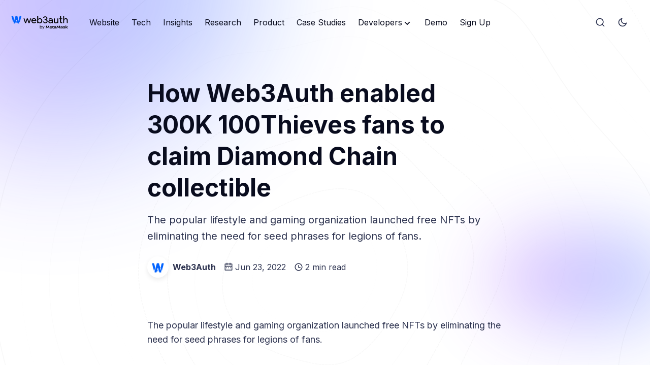

--- FILE ---
content_type: text/html; charset=utf-8
request_url: https://blog.web3auth.io/how-web3auth-enabled-300k-100thieves-fans-to-claim-diamond-chain-collectible/
body_size: 39707
content:
<!DOCTYPE html>
<html lang="en" data-theme="system">
	<head>
		<meta charset="UTF-8">
		<meta name="viewport" content="width=device-width, initial-scale=1.0 shrink-to-fit=no">
        <meta http-equiv="X-UA-Compatible" content="ie=edge">
		<title>100Thieves Enabled 300k Fans to Claim NFT through Web3Auth</title>

		<link rel="preconnect" href="https://blog.web3auth.io">
		<link rel="preload" as="style" href="/assets/css/style.min.css?v=e564e91b6d">
		<link rel="preload" as="script" href="/assets/js/app.bundle.min.js?v=e564e91b6d">

		<script>
    if(typeof(Storage) !== 'undefined') {
        let themeMode = document.documentElement.getAttribute('data-theme');
        if (themeMode !== null && themeMode === 'system') {
            setSysPrefColor();
        }
        const theme = localStorage.getItem('selected-theme');
        if (theme == 'light') {
            setColorScheme('light');
        }
        else if (theme == 'dark') {
            setColorScheme('dark');
        }
    }
    function setSysPrefColor() {
        if(window.matchMedia && window.matchMedia('(prefers-color-scheme: dark)').matches){
            setColorScheme('dark');
        }
        window.matchMedia('(prefers-color-scheme: dark)').addListener(e => {
            if (e.matches) {
                setColorScheme('dark');
            } else {
                setColorScheme('light');
            }
        });
    }
    function setColorScheme(scheme) {
        if (scheme=='dark') {
            document.documentElement.setAttribute('data-theme', 'dark');
        } else {
            document.documentElement.removeAttribute('data-theme');
        }
    }
</script>
		    <link rel="preconnect" href="https://fonts.googleapis.com">
    <link rel="preconnect" href="https://fonts.gstatic.com" crossorigin>



<link href="https://fonts.googleapis.com/css2?family=Inter:wght@400;700&display=swap" rel="preload stylesheet" as="style" onload="this.rel='stylesheet'">
<style>:root{--font-title: 'Inter', sans-serif;}</style>
<link href="https://fonts.googleapis.com/css2?family=Inter:wght@400;700&display=swap" rel="preload stylesheet" as="style" onload="this.rel='stylesheet'">
<style>:root{--font-body: 'Inter', sans-serif;}</style>

















		

        <link href="/assets/css/style.min.css?v=e564e91b6d" rel="stylesheet">
		<style>
:root {
    --gradient-color-one: var(--ghost-accent-color);
    --gradient-color-two: #B61CFF;
}
</style>		

		<meta property="fc:frame" content="vNext" />
		<meta property="fc:frame:button:1" content="Blog" />
		<meta property="fc:frame:button:1:action" content="link" />
		<meta property="fc:frame:button:1:target" content="https://blog.web3auth.io" />
		<meta property="fc:frame:button:2" content="Documentation" />
		<meta property="fc:frame:button:2:action" content="link" />
		<meta property="fc:frame:button:2:target" content="https://web3auth.io/docs" />
		<meta property="fc:frame:button:3" content="Demo" />
		<meta property="fc:frame:button:3:action" content="link" />
		<meta property="fc:frame:button:3:target" content="https://demo.web3auth.io" />
		<meta property="fc:frame:button:4" content="Sign Up" />
		<meta property="fc:frame:button:4:action" content="link" />
		<meta property="fc:frame:button:4:target" content="https://dashboard.web3auth.io" />

		<meta name="description" content="The popular lifestyle and gaming organization launched free NFTs by eliminating the need for seed phrases for legions of fans.">
    <link rel="icon" href="https://blog.web3auth.io/content/images/size/w256h256/format/png/2024/02/web3auth-logo-w.svg" type="image/png">
    <link rel="canonical" href="https://blog.web3auth.io/how-web3auth-enabled-300k-100thieves-fans-to-claim-diamond-chain-collectible/">
    <meta name="referrer" content="no-referrer-when-downgrade">
    
    <meta property="og:site_name" content="Web3Auth Blog | Key Management SDKs with MPC and AA enabled">
    <meta property="og:type" content="article">
    <meta property="og:title" content="100Thieves Enabled 300k Fans to Claim NFT through Web3Auth">
    <meta property="og:description" content="The popular lifestyle and gaming organization launched free NFTs by eliminating the need for seed phrases for legions of fans.">
    <meta property="og:url" content="https://blog.web3auth.io/how-web3auth-enabled-300k-100thieves-fans-to-claim-diamond-chain-collectible/">
    <meta property="og:image" content="https://blog.web3auth.io/content/images/2024/02/1-jhq_nrmei_prqo7h9cri2a-jpeg.jpg">
    <meta property="article:published_time" content="2022-06-23T04:57:17.000Z">
    <meta property="article:modified_time" content="2024-03-02T22:11:33.000Z">
    
    <meta property="article:publisher" content="https://www.facebook.com/web3auth">
    <meta name="twitter:card" content="summary_large_image">
    <meta name="twitter:title" content="100Thieves Enabled 300k Fans to Claim NFT through Web3Auth">
    <meta name="twitter:description" content="The popular lifestyle and gaming organization launched free NFTs by eliminating the need for seed phrases for legions of fans.">
    <meta name="twitter:url" content="https://blog.web3auth.io/how-web3auth-enabled-300k-100thieves-fans-to-claim-diamond-chain-collectible/">
    <meta name="twitter:image" content="https://blog.web3auth.io/content/images/2024/02/1-jhq_nrmei_prqo7h9cri2a-jpeg.jpg">
    <meta name="twitter:label1" content="Written by">
    <meta name="twitter:data1" content="Web3Auth">
    <meta name="twitter:label2" content="Filed under">
    <meta name="twitter:data2" content="">
    <meta name="twitter:site" content="@web3auth">
    <meta name="twitter:creator" content="@web3auth">
    <meta property="og:image:width" content="800">
    <meta property="og:image:height" content="450">
    
    <script type="application/ld+json">
{
    "@context": "https://schema.org",
    "@type": "Article",
    "publisher": {
        "@type": "Organization",
        "name": "Web3Auth Blog | Key Management SDKs with MPC and AA enabled",
        "url": "https://blog.web3auth.io/",
        "logo": {
            "@type": "ImageObject",
            "url": "https://blog.web3auth.io/content/images/2025/06/W3A-by-MM-logo-Lite.svg"
        }
    },
    "author": {
        "@type": "Person",
        "name": "Web3Auth",
        "image": {
            "@type": "ImageObject",
            "url": "https://blog.web3auth.io/content/images/2024/02/logo-w-white.png",
            "width": 211,
            "height": 211
        },
        "url": "https://blog.web3auth.io/author/toruslabs/",
        "sameAs": [
            "https://web3auth.io",
            "https://x.com/web3auth"
        ]
    },
    "headline": "100Thieves Enabled 300k Fans to Claim NFT through Web3Auth",
    "url": "https://blog.web3auth.io/how-web3auth-enabled-300k-100thieves-fans-to-claim-diamond-chain-collectible/",
    "datePublished": "2022-06-23T04:57:17.000Z",
    "dateModified": "2024-03-02T22:11:33.000Z",
    "image": {
        "@type": "ImageObject",
        "url": "https://blog.web3auth.io/content/images/2024/02/1-jhq_nrmei_prqo7h9cri2a-jpeg.jpg",
        "width": 800,
        "height": 450
    },
    "description": "The popular lifestyle and gaming organization launched free NFTs by eliminating the need for seed phrases for legions of fans.",
    "mainEntityOfPage": "https://blog.web3auth.io/how-web3auth-enabled-300k-100thieves-fans-to-claim-diamond-chain-collectible/"
}
    </script>

    <meta name="generator" content="Ghost 5.130">
    <link rel="alternate" type="application/rss+xml" title="Web3Auth Blog | Key Management SDKs with MPC and AA enabled" href="https://blog.web3auth.io/rss/">
    
    <script defer src="https://cdn.jsdelivr.net/ghost/sodo-search@~1.8/umd/sodo-search.min.js" data-key="24330868b746f42d2fb5110e63" data-styles="https://cdn.jsdelivr.net/ghost/sodo-search@~1.8/umd/main.css" data-sodo-search="https://blog.web3auth.io/" data-locale="en" crossorigin="anonymous"></script>
    
    <link href="https://blog.web3auth.io/webmentions/receive/" rel="webmention">
    <script defer src="/public/cards.min.js?v=e564e91b6d"></script><style>:root {--ghost-accent-color: #0346ff;}</style>
    <link rel="stylesheet" type="text/css" href="/public/cards.min.css?v=e564e91b6d">
    <meta name= "author" content="www.web3auth.io">
<meta name="publisher" content="Web3Auth">
<meta name="naver-site-verification" content="" />
<meta name= "content-language" content="english">

<link rel="stylesheet" href="https://cdnjs.cloudflare.com/ajax/libs/prism/1.28.0/themes/prism-tomorrow.min.css" integrity="sha512-vswe+cgvic/XBoF1OcM/TeJ2FW0OofqAVdCZiEYkd6dwGXthvkSFWOoGGJgS2CW70VK5dQM5Oh+7ne47s74VTg==" crossorigin="anonymous" referrerpolicy="no-referrer" />
<!-- Google tag (gtag.js) -->
<script async src="https://www.googletagmanager.com/gtag/js?id=G-EBPRW90M22"></script>
<script>
  window.dataLayer = window.dataLayer || [];
  function gtag(){dataLayer.push(arguments);}
  gtag('js', new Date());

  gtag('config', 'G-EBPRW90M22');
</script>
<script src="https://cmp.osano.com/AzZMxHTbQDOQD8c1J/535f0c95-1869-46be-8887-650e21a0a900/osano.js"></script>
	</head>
	<body class="post-template tag-hash-migrated-1708965310719 tag-hash-import-2024-02-27-00-35" data-nav="sticky" data-card-hover-effect="interactive">
		<svg xmlns="http://www.w3.org/2000/svg" xmlns:xlink="http://www.w3.org/1999/xlink" id="global-icons" style="display:none">
<svg id="i-search" xmlns="http://www.w3.org/2000/svg" viewBox="0 0 24 24"><path d="M18.031 16.6168L22.3137 20.8995L20.8995 22.3137L16.6168 18.031C15.0769 19.263 13.124 20 11 20C6.032 20 2 15.968 2 11C2 6.032 6.032 2 11 2C15.968 2 20 6.032 20 11C20 13.124 19.263 15.0769 18.031 16.6168ZM16.0247 15.8748C17.2475 14.6146 18 12.8956 18 11C18 7.1325 14.8675 4 11 4C7.1325 4 4 7.1325 4 11C4 14.8675 7.1325 18 11 18C12.8956 18 14.6146 17.2475 15.8748 16.0247L16.0247 15.8748Z"></path></svg>

<svg id="i-sun" xmlns="http://www.w3.org/2000/svg" viewBox="0 0 24 24"><path d="M12 18C8.68629 18 6 15.3137 6 12C6 8.68629 8.68629 6 12 6C15.3137 6 18 8.68629 18 12C18 15.3137 15.3137 18 12 18ZM12 16C14.2091 16 16 14.2091 16 12C16 9.79086 14.2091 8 12 8C9.79086 8 8 9.79086 8 12C8 14.2091 9.79086 16 12 16ZM11 1H13V4H11V1ZM11 20H13V23H11V20ZM3.51472 4.92893L4.92893 3.51472L7.05025 5.63604L5.63604 7.05025L3.51472 4.92893ZM16.9497 18.364L18.364 16.9497L20.4853 19.0711L19.0711 20.4853L16.9497 18.364ZM19.0711 3.51472L20.4853 4.92893L18.364 7.05025L16.9497 5.63604L19.0711 3.51472ZM5.63604 16.9497L7.05025 18.364L4.92893 20.4853L3.51472 19.0711L5.63604 16.9497ZM23 11V13H20V11H23ZM4 11V13H1V11H4Z"></path></svg>

<svg id="i-moon" xmlns="http://www.w3.org/2000/svg" viewBox="0 0 24 24"><path d="M10 7C10 10.866 13.134 14 17 14C18.9584 14 20.729 13.1957 21.9995 11.8995C22 11.933 22 11.9665 22 12C22 17.5228 17.5228 22 12 22C6.47715 22 2 17.5228 2 12C2 6.47715 6.47715 2 12 2C12.0335 2 12.067 2 12.1005 2.00049C10.8043 3.27098 10 5.04157 10 7ZM4 12C4 16.4183 7.58172 20 12 20C15.0583 20 17.7158 18.2839 19.062 15.7621C18.3945 15.9187 17.7035 16 17 16C12.0294 16 8 11.9706 8 7C8 6.29648 8.08133 5.60547 8.2379 4.938C5.71611 6.28423 4 8.9417 4 12Z"></path></svg>

<svg id="i-fire" xmlns="http://www.w3.org/2000/svg" viewBox="0 0 24 24"><path d="M12 23C16.1421 23 19.5 19.6421 19.5 15.5C19.5 14.6345 19.2697 13.8032 19 13.0296C17.3333 14.6765 16.0667 15.5 15.2 15.5C19.1954 8.5 17 5.5 11 1.5C11.5 6.49951 8.20403 8.77375 6.86179 10.0366C5.40786 11.4045 4.5 13.3462 4.5 15.5C4.5 19.6421 7.85786 23 12 23ZM12.7094 5.23498C15.9511 7.98528 15.9666 10.1223 13.463 14.5086C12.702 15.8419 13.6648 17.5 15.2 17.5C15.8884 17.5 16.5841 17.2992 17.3189 16.9051C16.6979 19.262 14.5519 21 12 21C8.96243 21 6.5 18.5376 6.5 15.5C6.5 13.9608 7.13279 12.5276 8.23225 11.4932C8.35826 11.3747 8.99749 10.8081 9.02477 10.7836C9.44862 10.4021 9.7978 10.0663 10.1429 9.69677C11.3733 8.37932 12.2571 6.91631 12.7094 5.23498Z"></path></svg>

<svg id="i-sparkling" xmlns="http://www.w3.org/2000/svg" viewBox="0 0 24 24"><path d="M14 4.4375C15.3462 4.4375 16.4375 3.34619 16.4375 2H17.5625C17.5625 3.34619 18.6538 4.4375 20 4.4375V5.5625C18.6538 5.5625 17.5625 6.65381 17.5625 8H16.4375C16.4375 6.65381 15.3462 5.5625 14 5.5625V4.4375ZM1 11C4.31371 11 7 8.31371 7 5H9C9 8.31371 11.6863 11 15 11V13C11.6863 13 9 15.6863 9 19H7C7 15.6863 4.31371 13 1 13V11ZM4.87601 12C6.18717 12.7276 7.27243 13.8128 8 15.124 8.72757 13.8128 9.81283 12.7276 11.124 12 9.81283 11.2724 8.72757 10.1872 8 8.87601 7.27243 10.1872 6.18717 11.2724 4.87601 12ZM17.25 14C17.25 15.7949 15.7949 17.25 14 17.25V18.75C15.7949 18.75 17.25 20.2051 17.25 22H18.75C18.75 20.2051 20.2051 18.75 22 18.75V17.25C20.2051 17.25 18.75 15.7949 18.75 14H17.25Z"></path></svg>

<svg id="i-calendar" xmlns="http://www.w3.org/2000/svg" viewBox="0 0 24 24"><path d="M9 1V3H15V1H17V3H21C21.5523 3 22 3.44772 22 4V20C22 20.5523 21.5523 21 21 21H3C2.44772 21 2 20.5523 2 20V4C2 3.44772 2.44772 3 3 3H7V1H9ZM20 11H4V19H20V11ZM8 13V15H6V13H8ZM13 13V15H11V13H13ZM18 13V15H16V13H18ZM7 5H4V9H20V5H17V7H15V5H9V7H7V5Z"></path></svg>

<svg id="i-clock" xmlns="http://www.w3.org/2000/svg" viewBox="0 0 24 24"><path d="M12 22C6.47715 22 2 17.5228 2 12C2 6.47715 6.47715 2 12 2C17.5228 2 22 6.47715 22 12C22 17.5228 17.5228 22 12 22ZM12 20C16.4183 20 20 16.4183 20 12C20 7.58172 16.4183 4 12 4C7.58172 4 4 7.58172 4 12C4 16.4183 7.58172 20 12 20ZM13 12H17V14H11V7H13V12Z"></path></svg>

<svg id="i-lock" xmlns="http://www.w3.org/2000/svg" viewBox="0 0 24 24"><path d="M19 10H20C20.5523 10 21 10.4477 21 11V21C21 21.5523 20.5523 22 20 22H4C3.44772 22 3 21.5523 3 21V11C3 10.4477 3.44772 10 4 10H5V9C5 5.13401 8.13401 2 12 2C15.866 2 19 5.13401 19 9V10ZM5 12V20H19V12H5ZM11 14H13V18H11V14ZM17 10V9C17 6.23858 14.7614 4 12 4C9.23858 4 7 6.23858 7 9V10H17Z"></path></svg>


<svg id="i-chevron-down" xmlns="http://www.w3.org/2000/svg" viewBox="0 0 24 24"><path fill="none" d="M0 0h24v24H0z"></path><path d="M12 13.172l4.95-4.95 1.414 1.414L12 16 5.636 9.636 7.05 8.222z"></path></svg>

<svg id="i-close" xmlns="http://www.w3.org/2000/svg" viewBox="0 0 24 24"><path d="M12.0007 10.5865L16.9504 5.63672L18.3646 7.05093L13.4149 12.0007L18.3646 16.9504L16.9504 18.3646L12.0007 13.4149L7.05093 18.3646L5.63672 16.9504L10.5865 12.0007L5.63672 7.05093L7.05093 5.63672L12.0007 10.5865Z"></path></svg>
</svg>		<div class="site-wrap">
			<div class="cover-bg">
    <svg class="line-web" preserveAspectRatio="xMinYMin slice" viewBox="0 0 2188 2183" fill="none" xmlns="http://www.w3.org/2000/svg">
        <path opacity="0.94" d="M1087.09 12.0266C1105.45 12.4548 1123.8 14.9802 1142.09 19.4218C1160.38 25.0388 1178.64 31.8851 1196.88 39.4906C1215.13 47.024 1233.37 54.4306 1251.58 61.3124C1269.84 66.9833 1288.1 71.6598 1306.35 75.2691C1324.64 77.3963 1342.93 78.6554 1361.18 79.2632C1379.49 79.0758 1397.77 78.9245 1415.99 79.1884C1434.25 79.7419 1452.42 81.3796 1470.53 84.3546C1488.62 88.4506 1506.59 94.1727 1524.43 101.521C1542.24 110.08 1559.87 120.102 1577.29 131.316C1594.63 143.215 1611.73 155.818 1628.53 168.833C1645.2 181.702 1661.51 194.495 1677.44 206.958C1693.15 218.66 1708.4 229.778 1723.16 240.276C1737.59 249.813 1751.47 258.747 1764.75 267.222C1777.65 274.971 1789.86 282.495 1801.39 289.994C1812.53 297.235 1822.95 304.795 1832.61 312.798C1841.95 321.033 1850.55 329.984 1858.49 339.724C1866.16 349.985 1873.25 361.144 1879.8 373.201C1886.28 385.855 1892.37 399.336 1898.17 413.609C1904.14 428.355 1910.02 443.769 1915.87 459.707C1922.19 475.939 1928.7 492.534 1935.48 509.44C1943 526.39 1950.96 543.526 1959.4 560.72C1968.73 577.852 1978.64 594.99 1989.1 612.097C2000.42 629.015 2012.27 645.902 2024.55 662.739C2037.46 679.366 2050.63 695.941 2063.89 712.499C2077.37 728.879 2090.64 745.256 2103.49 761.647C2116.03 777.909 2127.79 794.216 2138.55 810.621C2148.49 826.91 2157.1 843.328 2164.21 859.876C2170.13 876.339 2174.36 892.983 2176.88 909.79C2178.07 926.547 2177.59 943.503 2175.43 960.641C2172.25 977.767 2167.69 995.078 2161.91 1012.61C2155.69 1030.14 2148.7 1047.88 2141.24 1065.83C2134.05 1083.78 2126.89 1101.95 2120.01 1120.32C2114.13 1138.7 2109 1157.09 2104.77 1175.46C2101.92 1193.82 2100.07 1212.17 2099.23 1230.48C2099.74 1248.78 2101.1 1267.02 2103.13 1285.2C2106.17 1303.37 2109.52 1321.45 2112.98 1339.41C2116.84 1357.31 2120.34 1375.11 2123.32 1392.71C2126.01 1410.25 2127.74 1427.6 2128.37 1444.72C2128.21 1461.73 2126.67 1478.48 2123.69 1494.94C2119.65 1511.28 2114.09 1527.28 2107.03 1542.93C2098.93 1558.45 2089.44 1573.58 2078.67 1588.33C2067.05 1602.93 2054.4 1617.13 2040.84 1630.93C2026.82 1644.64 2012.18 1657.95 1997.07 1670.92C1981.88 1683.85 1966.52 1696.49 1951.08 1708.85C1935.92 1721.29 1920.89 1733.55 1906.07 1745.66C1891.75 1757.98 1877.77 1770.26 1864.11 1782.54C1851.08 1795.11 1838.42 1807.76 1826.09 1820.47C1814.38 1833.55 1802.96 1846.72 1791.79 1859.93C1781.1 1873.43 1770.58 1886.92 1760.13 1900.32C1750.04 1913.81 1739.93 1927.07 1729.72 1939.96C1719.73 1952.69 1709.53 1964.9 1699.1 1976.47C1688.73 1987.63 1678.02 1998.02 1666.96 2007.6C1655.87 2016.67 1644.35 2024.9 1632.4 2032.32C1620.33 2039.35 1607.82 2045.75 1594.83 2051.56C1581.7 2057.35 1568.11 2062.83 1554.06 2068.13C1539.86 2073.78 1525.21 2079.51 1510.14 2085.39C1494.93 2091.86 1479.31 2098.57 1463.34 2105.47C1447.24 2112.9 1430.8 2120.37 1414.06 2127.76C1397.22 2135.25 1380.13 2142.33 1362.76 2148.79C1345.35 2154.88 1327.72 2160.03 1309.88 2164.15C1292.04 2167.57 1274 2169.9 1255.81 2171.1C1237.62 2171.76 1219.27 2171.55 1200.8 2170.65C1182.31 2169.69 1163.7 2168.47 1144.98 2167.13C1126.25 2166.34 1107.42 2165.74 1088.47 2165.45C1069.51 2165.9 1050.68 2166.61 1031.98 2167.41C1013.27 2168.66 994.685 2169.64 976.254 2170.19C957.806 2170.55 939.512 2170.07 921.372 2168.63C903.204 2166.54 885.21 2163.32 867.355 2158.99C849.489 2153.99 831.759 2148.05 814.201 2141.29C796.627 2134.28 779.185 2126.8 761.909 2119.02C744.63 2111.51 727.478 2104.03 710.486 2096.67C693.489 2089.91 676.67 2083.37 660.011 2077.06C643.346 2071.32 626.861 2065.67 610.593 2060C594.323 2054.57 578.29 2048.86 562.479 2042.75C546.706 2036.45 531.175 2029.53 515.923 2021.84C500.73 2013.73 485.817 2004.77 471.203 1994.96C456.666 1984.64 442.446 1973.53 428.54 1961.72C414.71 1949.57 401.211 1936.88 388.061 1923.74C374.984 1910.51 362.235 1897.05 349.813 1883.43C337.443 1869.99 325.399 1856.54 313.68 1843.13C301.994 1830.06 290.596 1817.04 279.487 1804.14C268.373 1791.6 257.53 1779.12 246.959 1766.66C236.329 1754.49 225.954 1742.24 215.833 1729.91C205.638 1717.73 195.698 1705.35 185.996 1692.71C176.222 1680.12 166.703 1667.19 157.46 1653.93C148.164 1640.58 139.179 1626.84 130.523 1612.71C121.869 1598.44 113.582 1583.76 105.714 1568.71C97.9017 1553.49 90.5277 1537.9 83.6455 1521.97C76.8917 1505.88 70.6293 1489.48 64.9306 1472.79C59.3595 1456 54.352 1438.94 49.8711 1421.66C45.5537 1404.31 41.7446 1386.76 38.4438 1369.04C35.2339 1351.27 32.4776 1333.36 30.1564 1315.34C27.8174 1297.29 25.8413 1279.13 24.2096 1260.89C22.4333 1242.64 20.947 1224.33 19.7145 1205.96C18.3013 1187.57 17.1055 1169.15 16.1449 1150.72C14.9675 1132.26 14.0435 1113.79 13.4088 1095.32C12.6115 1076.83 12.1733 1058.58 12.1305 1040.55C12.0336 1022.52 12.4225 1004.72 13.2968 987.168C14.2437 969.602 15.7847 952.277 17.9016 935.211C20.1813 918.129 23.0736 901.271 26.5961 884.654C30.2813 868.039 34.5972 851.629 39.4896 835.425C44.527 819.185 50.1231 803.115 56.2055 787.23C62.3793 771.256 69.0037 755.413 76.0247 739.683C83.0292 723.808 90.3945 708.009 98.0851 692.232C105.705 676.273 113.597 660.299 121.742 644.291C129.799 628.047 138.11 611.752 146.657 595.369C155.098 578.767 163.81 562.115 172.759 545.392C181.672 528.525 190.857 511.66 200.33 494.889C209.786 478.081 219.565 461.458 229.684 445.145C239.82 429.014 250.33 413.32 261.178 398.209C272.076 383.514 283.345 369.565 294.986 356.414C306.675 343.862 318.733 332.199 331.144 321.498C343.602 311.394 356.394 302.18 369.52 293.801C382.661 285.802 396.121 278.421 409.865 271.532C423.609 264.552 437.624 257.719 451.873 250.853C466.13 243.391 480.607 235.55 495.306 227.206C509.98 217.939 524.859 208.006 539.926 197.441C554.93 185.99 570.138 174.053 585.493 161.846C600.798 149.277 616.264 136.872 631.906 124.958C647.453 113.476 663.151 103.027 679.017 93.8812C694.78 85.8556 710.706 79.4411 726.778 74.7097C742.782 71.1891 758.933 69.189 775.25 68.5107C791.507 68.4104 807.938 68.999 824.546 69.933C841.123 70.3424 857.885 70.3377 874.818 69.6116C891.747 67.5293 908.887 64.3642 926.201 60.1342C943.529 54.5119 961.047 48.1321 978.749 41.3565C996.457 34.1289 1014.34 27.3552 1032.39 21.4874C1050.44 16.5236 1068.66 13.2796 1087.07 12.0264" stroke-width="2" stroke-linecap="round" stroke-dasharray="3 5"/>
        <path opacity="0.82" d="M1126.81 84.8239C1144.24 85.6335 1161.58 88.2855 1178.83 92.6165C1196.03 98.0317 1213.16 104.602 1230.23 112.003C1247.31 119.476 1264.34 127.056 1281.33 134.399C1298.37 140.857 1315.4 146.592 1332.39 151.492C1349.42 155.11 1366.42 157.894 1383.35 159.969C1400.33 161.124 1417.2 162.004 1433.97 162.879C1450.7 163.627 1467.28 164.948 1483.67 167.094C1499.97 169.906 1516.02 173.939 1531.81 179.302C1547.46 185.709 1562.8 193.498 1577.81 202.595C1592.63 212.572 1607.08 223.584 1621.13 235.45C1634.97 247.671 1648.39 260.346 1661.34 273.203C1674.07 285.852 1686.31 298.339 1698.05 310.554C1709.56 322.108 1720.55 333.21 1730.97 343.819C1741.19 353.662 1750.86 363.068 1759.97 372.091C1768.89 380.509 1777.28 388.746 1785.16 396.909C1792.91 404.814 1800.23 412.848 1807.12 421.21C1814.03 429.627 1820.61 438.52 1826.91 447.981C1833.41 457.758 1839.77 468.199 1846.07 479.325C1852.73 490.881 1859.47 503.127 1866.34 516.066C1873.77 529.405 1881.46 543.388 1889.46 557.907C1898.13 572.776 1907.19 588.094 1916.64 603.824C1926.78 619.761 1937.3 636.02 1948.18 652.509C1959.63 669.092 1971.31 685.846 1983.14 702.714C1995.31 719.577 2007.42 736.509 2019.32 753.489C2031.19 770.395 2042.61 787.302 2053.4 804.222C2063.74 821.017 2073.19 837.815 2081.58 854.592C2089.15 871.248 2095.45 887.892 2100.38 904.523C2104.27 921.06 2106.69 937.58 2107.62 954.115C2107.49 970.558 2105.96 987.039 2103.04 1003.54C2099.35 1020 2094.56 1036.5 2088.78 1053.06C2082.7 1069.61 2076.01 1086.22 2068.92 1102.95C2062.11 1119.67 2055.31 1136.5 2048.69 1153.42C2042.92 1170.4 2037.73 1187.29 2033.25 1204.09C2029.91 1220.92 2027.37 1237.67 2025.61 1254.31C2025.04 1270.99 2025.17 1287.53 2025.88 1303.95C2027.51 1320.37 2029.47 1336.63 2031.64 1352.69C2034.25 1368.75 2036.72 1384.6 2038.87 1400.18C2040.95 1415.75 2042.39 1431.02 2043.04 1446.03C2043.19 1460.94 2042.3 1475.56 2040.28 1489.87C2037.49 1504.08 2033.45 1517.99 2028.14 1531.56C2021.96 1545.07 2014.54 1558.27 2005.92 1571.16C1996.48 1584.04 1985.97 1596.64 1974.51 1609.01C1962.43 1621.42 1949.56 1633.65 1936.05 1645.7C1922.2 1657.89 1907.91 1669.99 1893.26 1682.02C1878.58 1694.27 1863.74 1706.49 1848.85 1718.73C1834.14 1731.25 1819.5 1743.79 1804.99 1756.37C1790.84 1769.22 1776.9 1782.09 1763.17 1794.93C1749.9 1807.96 1736.86 1820.88 1724.04 1833.67C1711.69 1846.47 1699.54 1859.01 1687.58 1871.18C1676.02 1883.18 1664.57 1894.68 1653.2 1905.6C1642.17 1916.19 1631.14 1926.12 1620.07 1935.3C1609.23 1944.09 1598.29 1952.13 1587.21 1959.46C1576.26 1966.46 1565.09 1972.85 1553.69 1978.68C1542.33 1984.43 1530.68 1989.81 1518.73 1994.94C1506.73 2000.28 1494.41 2005.6 1481.73 2010.92C1468.97 2016.74 1455.85 2022.69 1442.36 2028.85C1428.77 2035.51 1414.84 2042.31 1400.55 2049.16C1386.18 2056.33 1371.48 2063.33 1356.47 2070.05C1341.38 2076.67 1326.03 2082.72 1310.4 2088.03C1294.75 2092.85 1278.85 2096.75 1262.74 2099.63C1246.61 2101.87 1230.28 2103.11 1213.75 2103.4C1197.22 2103.26 1180.51 2102.4 1163.61 2100.98C1146.71 2099.59 1129.64 2097.98 1112.38 2096.31C1095.11 2095.16 1077.65 2094.19 1060.05 2093.46C1042.41 2093.43 1024.84 2093.59 1007.33 2093.88C989.807 2094.57 972.364 2095.08 955.024 2095.25C937.706 2095.31 920.486 2094.69 903.405 2093.24C886.361 2091.29 869.428 2088.31 852.677 2084.32C835.93 2079.72 819.347 2074.15 802.922 2067.73C786.529 2060.92 770.286 2053.51 754.185 2045.66C738.12 2037.84 722.205 2029.87 706.436 2021.86C690.688 2014.26 675.116 2006.81 659.699 1999.54C644.317 1992.82 629.108 1986.28 614.112 1979.88C599.136 1973.9 584.378 1967.88 569.878 1961.76C555.428 1955.75 541.225 1949.42 527.292 1942.64C513.456 1935.69 499.898 1928.09 486.652 1919.86C473.494 1911.22 460.635 1901.85 448.11 1891.76C435.673 1881.25 423.551 1870.05 411.742 1858.23C400.017 1846.11 388.599 1833.49 377.505 1820.45C366.434 1807.28 355.662 1793.86 345.186 1780.24C334.709 1766.68 324.505 1753.06 314.574 1739.39C304.599 1725.94 294.894 1712.51 285.424 1699.12C275.888 1686.02 266.604 1672.96 257.554 1659.92C248.44 1647.17 239.579 1634.39 230.955 1621.61C222.268 1609.02 213.857 1596.33 205.721 1583.54C197.545 1570.86 189.663 1558.03 182.115 1544.99C174.584 1532 167.405 1518.77 160.598 1505.29C153.845 1491.8 147.5 1478.03 141.6 1463.99C135.775 1449.89 130.393 1435.53 125.493 1420.89C120.685 1406.18 116.339 1391.22 112.473 1376C108.7 1360.72 105.37 1345.2 102.483 1329.46C99.6513 1313.66 97.2249 1297.69 95.1861 1281.51C93.1305 1265.29 91.4431 1248.91 90.0682 1232.39C88.6224 1215.84 87.4892 1199.15 86.6317 1182.34C85.6484 1165.52 84.9582 1148.59 84.5243 1131.58C83.9827 1114.56 83.7155 1097.45 83.777 1080.26C83.73 1063.07 84.0577 1046.02 84.7421 1029.11C85.4084 1012.2 86.4856 995.427 88.0279 978.802C89.607 962.16 91.6692 945.662 94.2326 929.31C96.9059 912.926 100.081 896.669 103.795 880.522C107.618 864.343 111.945 848.255 116.794 832.241C121.734 816.194 127.143 800.201 133.02 784.261C138.955 768.233 145.286 752.256 152.015 736.294C158.765 720.241 165.859 704.184 173.259 688.174C180.645 672.055 188.319 655.965 196.281 639.921C204.154 623.821 212.315 607.803 220.724 591.885C229.061 575.982 237.662 560.27 246.507 544.802C255.311 529.459 264.357 514.451 273.695 499.834C282.987 485.487 292.567 471.657 302.416 458.397C312.286 445.519 322.44 433.302 332.91 421.821C343.4 410.757 354.188 400.446 365.293 390.87C376.455 381.676 387.919 373.145 399.703 365.241C411.535 357.502 423.676 350.226 436.112 343.269C448.608 336.17 461.426 329.172 474.5 322.112C487.645 314.566 501.072 306.76 514.766 298.583C528.506 289.666 542.499 280.269 556.726 270.411C570.963 259.812 585.449 248.842 600.126 237.589C614.781 225.956 629.634 214.366 644.64 203.017C659.603 191.865 674.704 181.388 689.915 171.82C705.062 163.01 720.326 155.434 735.683 149.236C750.947 144.103 766.321 140.367 781.77 138.009C797.153 136.481 812.641 135.988 828.262 136.333C843.823 136.784 859.539 137.493 875.4 138.172C891.252 138.109 907.27 137.491 923.496 136.139C939.733 133.539 956.148 130.041 972.774 125.718C989.422 120.329 1006.25 114.457 1023.25 108.448C1040.25 102.221 1057.4 96.5245 1074.7 91.7562C1091.94 87.8364 1109.31 85.4411 1126.79 84.8233" stroke-width="2" stroke-linecap="round" stroke-dasharray="2 5"/>
        <path opacity="0.74" d="M1158.64 158.654C1174.98 159.787 1191.17 162.522 1207.19 166.75C1223.14 171.898 1238.96 178.161 1254.63 185.248C1270.29 192.533 1285.84 200.083 1301.31 207.61C1316.79 214.54 1332.19 221.011 1347.51 226.88C1362.87 231.718 1378.13 235.844 1393.3 239.293C1408.48 241.801 1423.51 243.865 1438.38 245.682C1453.2 247.062 1467.82 248.61 1482.15 250.538C1496.4 252.678 1510.35 255.615 1523.92 259.47C1537.37 264.023 1550.41 269.71 1563.04 276.531C1575.48 284.209 1587.5 292.983 1599.06 302.762C1610.43 313.179 1621.35 324.366 1631.81 336.175C1642.09 348.209 1651.92 360.54 1661.3 373.042C1670.57 385.337 1679.41 397.551 1687.83 409.556C1696.17 421.05 1704.15 432.248 1711.76 443.115C1719.38 453.385 1726.7 463.327 1733.73 472.979C1740.86 482.131 1747.79 491.106 1754.54 499.98C1761.51 508.559 1768.37 517.204 1775.2 525.992C1782.33 534.726 1789.52 543.737 1796.77 553.113C1804.46 562.626 1812.3 572.584 1820.35 583.044C1828.87 593.751 1837.64 605 1846.65 616.772C1856.19 628.849 1865.97 641.448 1875.97 654.551C1886.43 667.937 1897.04 681.785 1907.76 696.039C1918.79 710.512 1929.78 725.345 1940.65 740.478C1951.59 755.743 1962.23 771.26 1972.46 786.968C1982.45 802.734 1991.83 818.642 2000.47 834.629C2008.6 850.639 2015.78 866.678 2021.93 882.76C2027.31 898.794 2031.54 914.827 2034.56 930.836C2036.69 946.772 2037.58 962.682 2037.2 978.529C2036.01 994.343 2033.66 1010.08 2030.21 1025.81C2026.19 1041.46 2021.27 1057.09 2015.58 1072.71C2009.7 1088.28 2003.34 1103.87 1996.65 1119.44C1990.22 1135.01 1983.79 1150.62 1977.46 1166.25C1971.86 1181.91 1966.68 1197.43 1962.02 1212.79C1958.32 1228.21 1955.24 1243.48 1952.79 1258.62C1951.31 1273.8 1950.39 1288.83 1949.98 1303.7C1950.39 1318.6 1951.11 1333.34 1952.07 1347.86C1953.51 1362.43 1954.91 1376.79 1956.17 1390.93C1957.53 1405.08 1958.45 1419.02 1958.86 1432.7C1959 1446.39 1958.39 1459.85 1956.93 1473.06C1954.96 1486.29 1952.01 1499.31 1948.04 1512.08C1943.38 1524.9 1937.68 1537.55 1930.93 1550C1923.46 1562.51 1915 1574.89 1905.6 1587.16C1895.58 1599.53 1884.71 1611.8 1873.09 1624.02C1861.02 1636.37 1848.33 1648.68 1835.11 1660.93C1821.65 1673.35 1807.82 1685.72 1793.7 1698.03C1779.53 1710.48 1765.19 1722.82 1750.76 1735.06C1736.48 1747.36 1722.19 1759.45 1707.97 1771.32C1693.99 1783.13 1680.14 1794.62 1666.42 1805.72C1653.02 1816.63 1639.78 1827.07 1626.72 1836.98C1614 1846.61 1601.43 1855.64 1589.01 1864.07C1576.89 1872.18 1564.89 1879.68 1552.98 1886.56C1541.32 1893.21 1529.7 1899.34 1518.07 1904.97C1506.64 1910.55 1495.15 1915.8 1483.58 1920.79C1472.1 1925.94 1460.51 1931 1448.74 1936.05C1437.02 1941.44 1425.09 1946.95 1412.93 1952.57C1400.78 1958.66 1388.37 1964.87 1375.72 1971.18C1363.05 1977.86 1350.1 1984.51 1336.9 1991.05C1323.66 1997.67 1310.18 2003.96 1296.47 2009.79C1282.74 2015.37 1268.77 2020.26 1254.61 2024.36C1240.43 2027.96 1226.07 2030.63 1211.5 2032.39C1196.97 2033.62 1182.22 2033.94 1167.3 2033.48C1152.38 2032.69 1137.27 2031.35 1121.98 2029.52C1106.67 2027.82 1091.18 2025.97 1075.48 2024.04C1059.75 2022.62 1043.82 2021.35 1027.71 2020.27C1011.56 2019.82 995.416 2019.54 979.303 2019.34C963.182 2019.56 947.106 2019.64 931.102 2019.46C915.118 2019.24 899.24 2018.48 883.479 2017.04C867.761 2015.2 852.172 2012.49 836.748 2008.89C821.377 2004.74 806.175 1999.66 791.134 1993.76C776.158 1987.4 761.353 1980.35 746.71 1972.75C732.132 1964.99 717.7 1956.92 703.463 1948.63C689.231 1940.57 675.181 1932.48 661.325 1924.48C647.478 1916.89 633.82 1909.48 620.35 1902.22C606.907 1895.42 593.69 1888.75 580.687 1882.14C567.718 1875.86 554.989 1869.49 542.524 1862.97C530.126 1856.52 517.985 1849.75 506.14 1842.6C494.361 1835.27 482.886 1827.42 471.702 1819.01C460.573 1810.29 449.773 1800.96 439.267 1790.99C428.801 1780.69 418.644 1769.8 408.794 1758.36C398.963 1746.63 389.398 1734.42 380.131 1721.8C370.856 1709.01 361.819 1695.92 353.051 1682.57C344.267 1669.2 335.693 1655.66 327.379 1642.01C318.987 1628.45 310.834 1614.85 302.918 1601.21C294.938 1587.73 287.193 1574.26 279.683 1560.79C272.106 1547.52 264.783 1534.26 257.73 1521C250.632 1507.9 243.823 1494.8 237.325 1481.67C230.8 1468.66 224.605 1455.6 218.741 1442.45C212.907 1429.42 207.424 1416.28 202.33 1403C197.268 1389.77 192.614 1376.41 188.352 1362.88C184.141 1349.39 180.34 1335.72 176.95 1321.86C173.613 1308.02 170.668 1293.99 168.117 1279.77C165.601 1265.55 163.46 1251.13 161.694 1236.53C159.91 1221.92 158.463 1207.13 157.374 1192.15C156.247 1177.17 155.423 1162.01 154.935 1146.68C154.375 1131.34 154.116 1115.83 154.192 1100.18C154.179 1084.51 154.501 1068.69 155.178 1052.72C155.781 1036.76 156.745 1020.82 158.086 1004.95C159.409 989.068 161.109 973.232 163.241 957.46C165.372 941.688 167.935 925.962 170.93 910.282C173.979 894.604 177.477 878.992 181.407 863.425C185.411 847.845 189.846 832.311 194.711 816.858C199.614 801.372 204.947 785.967 210.655 770.64C216.4 755.298 222.52 740.052 228.996 724.902C235.453 709.768 242.245 694.782 249.317 679.941C256.386 665.154 263.714 650.565 271.317 636.211C278.877 621.963 286.672 608.002 294.717 594.382C302.715 580.941 310.942 567.877 319.394 555.262C327.794 542.897 336.434 531.019 345.296 519.644C354.139 508.576 363.218 498.048 372.551 488.098C381.885 478.402 391.474 469.266 401.319 460.653C411.188 452.224 421.337 444.246 431.768 436.667C442.253 429.092 453.03 421.771 464.102 414.65C475.243 407.315 486.709 399.984 498.449 392.615C510.292 384.782 522.437 376.751 534.889 368.45C547.415 359.555 560.251 350.354 573.342 340.843C586.506 330.757 599.94 320.416 613.621 309.91C627.34 299.08 641.273 288.301 655.374 277.731C669.506 267.235 683.788 257.239 698.209 247.903C712.595 239.109 727.083 231.263 741.666 224.493C756.179 218.533 770.76 213.773 785.427 210.233C800.005 207.503 814.66 205.846 829.397 205.155C844.091 204.878 858.872 205.204 873.756 205.917C888.635 206.413 903.645 206.863 918.799 207.032C934.006 206.37 949.358 205.139 964.898 203.231C980.471 200.255 996.231 196.604 1012.16 192.365C1028.11 187.349 1044.23 182.107 1060.47 176.91C1076.71 171.676 1093.04 167.028 1109.44 163.291C1125.79 160.329 1142.18 158.711 1158.62 158.653" stroke-width="2" stroke-linecap="round" stroke-dasharray="4 2"/>
        <path opacity="0.25" d="M1178.22 232.634C1193.3 234.054 1208.14 236.83 1222.75 240.876C1237.29 245.75 1251.6 251.639 1265.72 258.308C1279.8 265.247 1293.7 272.568 1307.43 280.039C1321.17 287.128 1334.78 294.006 1348.24 300.507C1361.74 306.213 1375.11 311.38 1388.31 315.988C1401.55 319.728 1414.62 322.98 1427.48 325.851C1440.35 328.141 1452.96 330.335 1465.33 332.561C1477.63 334.655 1489.6 337.137 1501.24 340.132C1512.78 343.446 1523.93 347.542 1534.69 352.491C1545.31 358.046 1555.53 364.544 1565.31 371.983C1574.98 380.084 1584.22 389.054 1593.09 398.807C1601.84 409.057 1610.2 419.927 1618.23 431.275C1626.21 442.853 1633.88 454.713 1641.27 466.765C1648.7 478.712 1655.89 490.674 1662.89 502.564C1670.01 514.156 1677 525.573 1683.89 536.78C1690.98 547.608 1698.05 558.214 1705.11 568.621C1712.44 578.635 1719.84 588.527 1727.31 598.299C1735.15 607.795 1743.09 617.283 1751.18 626.82C1759.66 636.193 1768.29 645.707 1777.09 655.418C1786.29 665.11 1795.64 675.07 1805.12 685.314C1814.94 695.644 1824.85 706.309 1834.8 717.339C1844.99 728.483 1855.15 740.023 1865.18 751.897C1875.31 763.925 1885.19 776.311 1894.77 788.997C1904.21 801.816 1913.21 814.939 1921.66 828.304C1929.75 841.763 1937.15 855.432 1943.77 869.303C1949.87 883.199 1955.04 897.247 1959.27 911.41C1962.82 925.566 1965.34 939.81 1966.81 954.104C1967.58 968.371 1967.28 982.687 1965.97 997.002C1964.02 1011.3 1961.14 1025.58 1957.38 1039.87C1953.22 1054.15 1948.33 1068.41 1942.84 1082.67C1937.25 1096.93 1931.25 1111.2 1924.98 1125.48C1918.97 1139.79 1912.91 1154.11 1906.92 1168.48C1901.5 1182.89 1896.39 1197.17 1891.66 1211.32C1887.7 1225.56 1884.2 1239.68 1881.17 1253.69C1878.95 1267.78 1877.16 1281.74 1875.79 1295.6C1875.11 1309.53 1874.71 1323.35 1874.52 1337.04C1874.82 1350.79 1875.17 1364.42 1875.45 1377.92C1875.93 1391.47 1876.16 1404.89 1876.05 1418.15C1875.84 1431.48 1875.14 1444.67 1873.83 1457.71C1872.19 1470.8 1869.83 1483.75 1866.69 1496.57C1863.07 1509.42 1858.62 1522.17 1853.3 1534.76C1847.43 1547.42 1840.7 1559.94 1833.12 1572.35C1825 1584.79 1816.07 1597.11 1806.42 1609.29C1796.29 1621.5 1785.5 1633.54 1774.11 1645.42C1762.4 1657.29 1750.18 1668.93 1737.54 1680.35C1724.71 1691.69 1711.56 1702.76 1698.17 1713.49C1684.74 1724.1 1671.14 1734.32 1657.45 1744.14C1643.84 1753.73 1630.19 1762.88 1616.55 1771.56C1603.08 1779.96 1589.67 1787.86 1576.33 1795.26C1563.21 1802.43 1550.17 1809.09 1537.24 1815.27C1524.53 1821.29 1511.92 1826.91 1499.39 1832.14C1487.07 1837.37 1474.81 1842.34 1462.59 1847.08C1450.53 1852 1438.49 1856.83 1426.44 1861.6C1414.5 1866.71 1402.5 1871.85 1390.45 1877.1C1378.46 1882.73 1366.39 1888.47 1354.19 1894.28C1342.05 1900.46 1329.78 1906.67 1317.38 1912.83C1305.01 1919.15 1292.49 1925.3 1279.83 1931.14C1267.2 1936.92 1254.44 1942.21 1241.54 1946.92C1228.69 1951.31 1215.71 1954.97 1202.61 1957.85C1189.54 1960.24 1176.34 1961.83 1163.04 1962.57C1149.76 1962.89 1136.34 1962.49 1122.8 1961.41C1109.26 1960.15 1095.57 1958.42 1081.74 1956.35C1067.88 1954.43 1053.85 1952.4 1039.64 1950.33C1025.39 1948.71 1010.98 1947.21 996.381 1945.87C981.729 1945.07 967.103 1944.4 952.502 1943.84C937.869 1943.64 923.281 1943.34 908.766 1942.84C894.265 1942.38 879.859 1941.48 865.591 1940.06C851.368 1938.34 837.281 1935.92 823.356 1932.72C809.509 1929.05 795.825 1924.58 782.361 1919.3C768.936 1913.58 755.722 1907.14 742.692 1900.07C729.72 1892.76 716.954 1884.98 704.365 1876.85C691.828 1868.75 679.454 1860.46 667.283 1852.11C655.128 1844 643.168 1835.95 631.381 1827.98C619.612 1820.42 608.031 1812.98 596.657 1805.67C585.303 1798.74 574.143 1791.87 563.214 1785.05C552.299 1778.49 541.627 1771.84 531.186 1765.05C520.775 1758.33 510.623 1751.35 500.717 1744.06C490.857 1736.67 481.254 1728.85 471.908 1720.6C462.601 1712.11 453.558 1703.12 444.796 1693.63C436.022 1683.87 427.53 1673.61 419.281 1662.86C411.039 1651.83 403.035 1640.4 395.267 1628.55C387.5 1616.5 379.945 1604.1 372.634 1591.42C365.279 1578.63 358.143 1565.62 351.243 1552.41C344.272 1539.18 337.551 1525.81 331.055 1512.35C324.518 1498.94 318.207 1485.45 312.151 1471.93C306.071 1458.49 300.23 1445.02 294.663 1431.54C289.085 1418.16 283.781 1404.77 278.788 1391.36C273.785 1378.05 269.109 1364.73 264.746 1351.38C260.411 1338.11 256.407 1324.81 252.752 1311.46C249.125 1298.18 245.833 1284.83 242.911 1271.41C240.02 1258.04 237.482 1244.57 235.3 1230.99C233.13 1217.47 231.316 1203.83 229.857 1190.09C228.397 1176.36 227.273 1162.51 226.491 1148.51C225.704 1134.55 225.241 1120.44 225.116 1106.2C224.971 1091.97 225.149 1077.59 225.666 1063.07C226.147 1048.56 226.984 1033.91 228.161 1019.13C229.337 1004.34 230.854 989.613 232.712 974.93C234.587 960.248 236.803 945.616 239.394 931.053C241.985 916.491 244.968 902.001 248.307 887.597C251.682 873.196 255.429 858.902 259.529 844.712C263.666 830.526 268.152 816.48 273.007 802.577C277.879 788.693 283.079 774.984 288.61 761.432C294.135 747.952 299.967 734.682 306.106 721.639C312.218 708.685 318.617 695.974 325.262 683.558C331.859 671.264 338.72 659.267 345.822 647.618C352.854 636.127 360.11 624.982 367.601 614.24C375.024 603.656 382.665 593.472 390.523 583.689C398.331 574.065 406.338 564.841 414.583 556.001C422.8 547.267 431.24 538.88 439.903 530.841C448.583 522.803 457.513 515.023 466.676 507.464C475.887 499.783 485.378 492.218 495.117 484.729C504.933 476.976 515.027 469.174 525.416 461.309C535.894 453.07 546.66 444.658 557.732 436.074C568.899 427.045 580.356 417.823 592.083 408.427C603.917 398.641 616.015 388.752 628.372 378.813C640.801 368.681 653.457 358.643 666.328 348.842C679.227 339.134 692.306 329.841 705.552 321.109C718.78 312.774 732.157 305.198 745.62 298.482C759.061 292.4 772.595 287.306 786.202 283.2C799.746 279.796 813.367 277.343 827.05 275.803C840.707 274.751 854.43 274.377 868.244 274.611C882.037 274.86 895.952 275.375 909.968 275.972C924.023 276.136 938.229 276.042 952.558 275.595C966.976 274.358 981.535 272.571 996.251 270.253C1011.05 267.071 1025.99 263.431 1041.06 259.439C1056.17 254.924 1071.38 250.381 1086.66 246.027C1101.94 241.745 1117.25 238.083 1132.55 235.274C1147.8 233.167 1163.02 232.239 1178.2 232.633" stroke-width="2" stroke-linecap="round" stroke-dasharray="1 3"/>
        <path opacity="0.98" d="M1185.14 305.924C1198.81 307.528 1212.19 310.282 1225.3 314.133C1238.31 318.682 1251.07 324.112 1263.58 330.295C1276.06 336.783 1288.29 343.718 1300.32 350.883C1312.37 357.904 1324.22 364.866 1335.9 371.643C1347.62 377.879 1359.18 383.751 1370.57 389.202C1382.01 393.949 1393.3 398.278 1404.38 402.2C1415.52 405.51 1426.45 408.558 1437.14 411.469C1447.85 414.037 1458.3 416.684 1468.47 419.498C1483.55 423.962 1512.08 435.831 1525.49 443.667C1534.27 449.632 1542.73 456.359 1550.9 463.835C1559.03 471.835 1566.87 480.547 1574.45 489.903C1582.06 499.68 1589.44 509.995 1596.64 520.762C1603.94 531.759 1611.08 543.083 1618.13 554.652C1625.32 566.256 1632.47 577.963 1639.59 589.74C1646.92 601.397 1654.29 613.039 1661.69 624.595C1669.37 635.946 1677.13 647.215 1684.97 658.368C1693.12 669.265 1701.39 680.084 1709.74 690.805C1718.41 701.307 1727.18 711.749 1736.02 722.198C1745.12 732.442 1754.27 742.728 1763.42 753.068C1772.76 763.285 1782.05 773.606 1791.23 784.042C1800.5 794.414 1809.57 804.945 1818.38 815.646C1827.14 826.323 1835.53 837.176 1843.51 848.235C1851.25 859.265 1858.47 870.508 1865.1 881.918C1871.35 893.32 1876.91 904.914 1881.7 916.655C1886.02 928.394 1889.52 940.293 1892.15 952.308C1894.23 964.313 1895.43 976.433 1895.74 988.65C1895.51 1000.86 1894.41 1013.14 1892.46 1025.53C1890.08 1037.89 1886.95 1050.32 1883.09 1062.83C1878.98 1075.31 1874.3 1087.89 1869.12 1100.53C1863.9 1113.19 1858.35 1125.92 1852.54 1138.75C1846.97 1151.6 1841.32 1164.56 1835.69 1177.61C1830.49 1190.72 1825.51 1203.79 1820.79 1216.82C1816.68 1229.94 1812.87 1243 1809.41 1256.05C1806.59 1269.17 1804.09 1282.28 1801.88 1295.34C1800.28 1308.48 1798.89 1321.57 1797.68 1334.63C1796.92 1347.76 1796.22 1360.84 1795.51 1373.85C1795.07 1386.92 1794.49 1399.91 1793.68 1412.83C1792.95 1425.76 1791.85 1438.61 1790.36 1451.34C1788.73 1464.1 1786.58 1476.72 1783.87 1489.21C1780.89 1501.68 1777.26 1514 1772.97 1526.15C1768.31 1538.24 1762.96 1550.15 1756.93 1561.84C1750.48 1573.47 1743.37 1584.85 1735.59 1595.95C1727.43 1606.95 1718.64 1617.67 1709.28 1628.05C1699.59 1638.3 1689.4 1648.19 1678.74 1657.71C1667.83 1667.05 1656.53 1675.99 1644.88 1684.51C1633.09 1692.83 1621.04 1700.7 1608.75 1708.16C1596.41 1715.4 1583.92 1722.21 1571.28 1728.6C1558.68 1734.84 1546 1740.67 1533.27 1746.13C1520.6 1751.52 1507.91 1756.61 1495.22 1761.42C1482.62 1766.25 1470.02 1770.91 1457.44 1775.41C1444.97 1780.08 1432.5 1784.68 1420.02 1789.24C1407.66 1794.09 1395.29 1798.97 1382.91 1803.91C1370.62 1809.18 1358.3 1814.51 1345.96 1819.91C1333.7 1825.62 1321.39 1831.35 1309.05 1837.06C1296.78 1842.94 1284.47 1848.72 1272.11 1854.28C1259.82 1859.86 1247.5 1865.1 1235.13 1869.93C1222.85 1874.55 1210.53 1878.64 1198.18 1882.11C1185.91 1885.2 1173.61 1887.62 1161.27 1889.32C1149 1890.59 1136.69 1891.17 1124.33 1891.04C1112.02 1890.6 1099.65 1889.59 1087.21 1888.05C1074.81 1886.42 1062.3 1884.44 1049.69 1882.21C1037.06 1880.15 1024.31 1878 1011.44 1875.85C998.539 1874.08 985.48 1872.42 972.317 1870.87C959.081 1869.79 945.903 1868.85 932.755 1867.94C919.566 1867.4 906.457 1866.79 893.457 1866.03C880.428 1865.35 867.529 1864.35 854.753 1862.92C842.033 1861.32 829.455 1859.13 817.077 1856.33C804.741 1853.17 792.597 1849.31 780.681 1844.74C768.813 1839.76 757.154 1834.1 745.732 1827.81C734.346 1821.21 723.188 1814.07 712.227 1806.49C701.3 1798.78 690.589 1790.77 680.071 1782.53C669.561 1774.36 659.246 1766.08 649.097 1757.79C638.956 1749.74 629.011 1741.72 619.219 1733.8C609.427 1726.19 599.804 1718.69 590.372 1711.26C580.92 1704.17 571.643 1697.12 562.566 1690.09C553.48 1683.29 544.582 1676.43 535.898 1669.46C527.181 1662.61 518.69 1655.55 510.405 1648.28C502.124 1640.97 494.042 1633.38 486.2 1625.43C478.336 1617.37 470.7 1608.92 463.292 1600.08C455.869 1591.05 448.658 1581.61 441.694 1571.78C434.68 1561.75 427.895 1551.32 421.352 1540.54C414.76 1529.55 408.406 1518.25 402.269 1506.64C396.098 1494.87 390.155 1482.84 384.44 1470.59C378.699 1458.25 373.184 1445.7 367.92 1433.01C362.63 1420.24 357.569 1407.38 352.777 1394.4C347.969 1381.4 343.423 1368.34 339.157 1355.23C334.873 1342.11 330.882 1328.97 327.19 1315.77C323.491 1302.63 320.088 1289.45 317.014 1276.25C313.936 1263.09 311.188 1249.92 308.752 1236.73C306.349 1223.55 304.256 1210.38 302.478 1197.16C300.73 1183.99 299.316 1170.77 298.232 1157.53C297.163 1144.32 296.408 1131.07 295.987 1117.76C295.582 1104.48 295.508 1091.16 295.75 1077.79C296.01 1064.42 296.602 1051.02 297.528 1037.57C298.471 1024.11 299.729 1010.63 301.338 997.087C302.963 983.569 304.903 970.16 307.173 956.881C309.443 943.603 312.042 930.472 314.97 917.489C317.879 904.504 321.135 891.668 324.697 879.015C328.258 866.379 332.126 853.907 336.317 841.637C340.486 829.4 344.961 817.345 349.716 805.541C354.469 793.756 359.504 782.203 364.783 770.898C370.056 759.647 375.57 748.66 381.327 737.939C387.057 727.288 393.011 716.899 399.203 706.811C405.335 696.771 411.686 687.03 418.239 677.586C424.75 668.191 431.465 659.075 438.366 650.236C445.229 641.411 452.3 632.828 459.559 624.504C466.806 616.124 474.248 607.949 481.904 599.964C489.537 591.866 497.411 583.887 505.492 576.006C513.596 567.927 521.931 559.893 530.502 551.869C539.141 543.579 548.001 535.261 557.144 526.867C566.338 518.188 575.78 509.41 585.507 500.539C595.303 491.384 605.345 482.149 615.667 472.855C626.049 463.369 636.683 453.894 647.547 444.482C658.472 435.022 669.631 425.736 680.975 416.727C692.357 407.867 703.93 399.394 715.659 391.449C727.405 383.834 739.294 376.855 751.298 370.599C763.281 364.832 775.389 359.863 787.566 355.703C799.713 352.103 811.949 349.297 824.274 347.285C836.566 345.705 848.944 344.791 861.385 344.43C873.86 344.237 886.418 344.419 899.077 344.83C911.777 345.046 924.603 345.277 937.554 345.377C950.581 344.976 963.757 344.246 977.062 343.186C990.47 341.41 1004.02 339.213 1017.7 336.649C1031.46 333.421 1045.32 329.951 1059.29 326.329C1073.3 322.383 1087.37 318.554 1101.44 315.017C1115.51 311.625 1129.58 308.87 1143.57 306.89C1157.52 305.504 1171.38 305.146 1185.12 305.922" stroke-width="2" stroke-linecap="round"/>
        <path opacity="0.17" d="M1183.1 378.175C1195.27 379.896 1207.18 382.584 1218.81 386.181C1230.35 390.369 1241.62 395.321 1252.64 400.95C1263.62 406.902 1274.37 413.313 1284.89 420.039C1295.43 426.749 1305.77 433.541 1315.93 440.325C1326.15 446.751 1336.21 453.008 1346.12 459.006C1356.09 464.465 1365.94 469.632 1375.63 474.467C1390.22 480.756 1418.75 491.544 1432.62 496.398C1446.4 501.036 1472.98 511.414 1485.77 517.591C1498.38 524.655 1522.6 542.128 1534.27 552.655C1542.03 560.279 1549.64 568.504 1557.13 577.258C1564.69 586.388 1572.14 595.978 1579.52 606.03C1587.02 616.321 1594.48 626.972 1601.89 637.907C1609.48 648.978 1617.06 660.266 1624.63 671.718C1632.38 683.178 1640.17 694.735 1647.97 706.348C1655.95 717.877 1663.97 729.429 1672 740.966C1680.18 752.36 1688.37 763.736 1696.52 775.089C1704.79 786.258 1712.99 797.381 1721.08 808.488C1729.22 819.419 1737.2 830.309 1744.98 841.188C1752.71 851.914 1760.17 862.637 1767.3 873.367C1774.26 883.946 1780.84 894.56 1786.96 905.181C1792.84 915.694 1798.18 926.258 1802.94 936.846C1807.37 947.352 1811.16 957.911 1814.29 968.52C1817 979.052 1819.04 989.631 1820.33 1000.29C1821.21 1010.88 1821.35 1021.53 1820.79 1032.27C1819.81 1042.92 1818.16 1053.68 1815.83 1064.51C1813.21 1075.29 1810 1086.18 1806.22 1097.14C1802.26 1108.1 1797.87 1119.14 1793.06 1130.3C1788.27 1141.46 1783.19 1152.73 1777.88 1164.13C1772.78 1175.56 1767.56 1187.14 1762.31 1198.84C1757.41 1210.6 1752.62 1222.38 1748.01 1234.16C1743.85 1246 1739.89 1257.87 1736.15 1269.73C1732.92 1281.69 1729.9 1293.64 1727.09 1305.59C1724.76 1317.58 1722.58 1329.58 1720.56 1341.56C1718.93 1353.59 1717.36 1365.57 1715.82 1377.49C1714.55 1389.46 1713.22 1401.34 1711.77 1413.12C1710.43 1424.91 1708.91 1436.58 1707.13 1448.11C1705.34 1459.6 1703.21 1470.93 1700.71 1482.06C1698.09 1493.13 1695.02 1504 1691.49 1514.62C1687.76 1525.13 1683.5 1535.38 1678.75 1545.35C1673.72 1555.18 1668.17 1564.7 1662.09 1573.91C1655.75 1582.95 1648.86 1591.64 1641.5 1599.97C1633.86 1608.13 1625.75 1615.93 1617.2 1623.35C1608.41 1630.61 1599.21 1637.49 1589.65 1644.02C1579.88 1650.39 1569.8 1656.43 1559.41 1662.12C1548.88 1667.73 1538.1 1673.04 1527.08 1678.08C1515.96 1683.11 1504.67 1687.91 1493.21 1692.5C1481.68 1697.18 1470.03 1701.72 1458.25 1706.14C1446.44 1710.74 1434.55 1715.27 1422.57 1719.79C1410.58 1724.53 1398.52 1729.29 1386.42 1734.06C1374.32 1739.09 1362.18 1744.16 1350 1749.25C1337.85 1754.58 1325.68 1759.9 1313.48 1765.17C1301.33 1770.61 1289.17 1775.92 1277 1781.09C1264.89 1786.27 1252.8 1791.19 1240.71 1795.8C1228.7 1800.28 1216.72 1804.34 1204.76 1807.93C1192.9 1811.24 1181.06 1814.03 1169.26 1816.2C1157.55 1818.05 1145.87 1819.27 1134.23 1819.89C1122.66 1820.17 1111.1 1819.89 1099.57 1819.05C1088.08 1818.01 1076.61 1816.52 1065.11 1814.64C1053.62 1812.76 1042.11 1810.61 1030.55 1808.28C1018.97 1806.13 1007.32 1803.94 995.618 1801.74C983.866 1799.88 972.03 1798.1 960.127 1796.4C948.165 1795.11 936.281 1793.9 924.464 1792.74C912.621 1791.89 900.855 1791.02 889.217 1790.01C877.561 1789.13 866.03 1788.02 854.674 1786.58C843.31 1785.06 832.121 1783.1 821.132 1780.64C810.197 1777.93 799.437 1774.64 788.906 1770.78C778.444 1766.56 768.18 1761.74 758.145 1756.34C748.159 1750.61 738.393 1744.36 728.864 1737.61C719.348 1730.64 710.052 1723.29 700.951 1715.6C691.861 1707.84 682.968 1699.85 674.262 1691.71C665.53 1683.61 656.99 1675.46 648.598 1667.28C640.183 1659.27 631.924 1651.32 623.826 1643.39C615.674 1635.71 607.693 1628.11 599.851 1620.56C588.075 1609.64 565.248 1588.22 554.198 1577.58C543.225 1567.04 522.099 1545.36 511.95 1534.05C501.936 1522.44 482.796 1497.76 473.699 1484.6C467.674 1475.6 461.857 1466.31 456.265 1456.71C450.637 1446.98 445.218 1436.96 440.036 1426.67C434.819 1416.25 429.837 1405.6 425.11 1394.7C420.343 1383.69 415.826 1372.48 411.572 1361.09C407.295 1349.6 403.276 1337.96 399.532 1326.21C395.78 1314.37 392.301 1302.42 389.092 1290.37C385.905 1278.29 382.984 1266.14 380.366 1253.92C377.768 1241.69 375.451 1229.41 373.448 1217.1C371.467 1204.77 369.781 1192.42 368.408 1180.05C367.071 1167.69 366.028 1155.32 365.312 1142.96C364.616 1130.58 364.23 1118.21 364.171 1105.85C364.128 1093.51 364.414 1081.17 365.007 1068.85C365.639 1056.52 366.574 1044.23 367.838 1031.95C369.118 1019.68 370.739 1007.45 372.667 995.253C374.631 983.059 376.88 971.033 379.429 959.216C381.995 947.401 384.845 935.773 387.958 924.347C391.107 912.927 394.519 901.709 398.194 890.693C401.869 879.678 405.804 868.883 409.984 858.287C414.18 847.712 418.601 837.352 423.264 827.21C427.909 817.066 432.776 807.154 437.87 797.439C442.926 787.738 448.207 778.251 453.677 768.975C459.131 759.677 464.777 750.572 470.611 741.677C476.416 732.741 482.414 723.98 488.588 715.389C494.737 706.722 501.064 698.209 507.573 689.832C514.062 681.341 520.737 672.951 527.601 664.643C534.45 656.187 541.491 647.795 548.726 639.449C555.951 630.92 563.373 622.418 571.017 613.894C578.667 605.206 586.522 596.493 594.599 587.758C602.683 578.84 610.986 569.936 619.508 561.027C628.053 551.957 636.826 542.957 645.793 534.002C654.807 524.982 664.001 516.097 673.408 507.389C682.825 498.737 692.443 490.333 702.217 482.244C712.001 474.34 721.945 466.842 732.039 459.822C742.128 453.094 752.356 446.917 762.696 441.358C773.017 436.18 783.447 431.638 793.961 427.785C804.474 424.316 815.072 421.516 825.762 419.351C836.425 417.493 847.206 416.218 858.059 415.446C868.928 414.823 879.891 414.561 890.975 414.59C902.091 414.533 913.335 414.603 924.685 414.689C936.118 414.458 947.698 414.102 959.415 413.547C971.223 412.494 983.18 411.169 995.267 409.571C1007.46 407.385 1019.77 404.961 1032.2 402.298C1044.71 399.189 1057.3 396.001 1069.94 392.821C1082.63 389.483 1095.32 386.364 1108.03 383.596C1120.72 381.025 1133.35 379.049 1145.92 377.777C1158.4 377.003 1170.81 377.113 1183.08 378.173" stroke-width="2" stroke-linecap="round" stroke-dasharray="3 3"/>
        <path opacity="0.42" d="M1178.09 449.804C1188.85 451.595 1199.36 454.169 1209.62 457.51C1219.81 461.313 1229.76 465.79 1239.49 470.873C1249.17 476.24 1258.66 482.071 1267.95 488.251C1277.24 494.506 1286.35 500.932 1295.34 507.482C1304.35 513.854 1313.25 520.169 1322.03 526.409C1330.87 532.293 1339.63 537.998 1348.3 543.504C1365.89 553.237 1383.16 562.146 1400.1 570.447C1417.35 577.59 1434.24 584.874 1450.68 592.742C1467.37 600.688 1483.58 610.02 1499.35 620.981C1515.29 632.946 1530.84 646.843 1545.99 662.561C1561.39 679.404 1576.51 697.868 1591.31 717.671C1606.4 738.112 1621.18 759.474 1635.59 781.448C1650.16 803.507 1664.17 825.854 1677.42 848.254C1690.49 870.347 1702.47 892.363 1713.1 914.185C1723.02 935.556 1731.24 956.724 1737.49 977.702C1742.63 998.196 1745.55 1018.57 1746.18 1038.82C1745.68 1053.8 1741.47 1083.6 1737.86 1098.47C1735.1 1108.34 1731.86 1118.24 1728.2 1128.18C1724.46 1138.09 1720.37 1148.06 1715.95 1158.07C1711.57 1168.09 1706.93 1178.19 1702.13 1188.36C1697.48 1198.55 1692.7 1208.85 1687.87 1219.23C1683.31 1229.65 1678.81 1240.05 1674.38 1250.45C1670.31 1260.89 1666.36 1271.31 1662.53 1281.71C1659.09 1292.17 1655.79 1302.61 1652.63 1312.98C1649.84 1323.44 1647.16 1333.82 1644.6 1344.15C1641.27 1359.65 1635.19 1390.25 1632.27 1405.25C1628.81 1425.14 1624.78 1444.35 1619.95 1462.75C1615.05 1480.93 1608.9 1498.11 1601.42 1514.2C1593.34 1529.95 1583.68 1544.53 1572.47 1557.92C1560.44 1571 1546.83 1582.95 1531.78 1593.87C1515.97 1604.75 1498.81 1614.83 1480.52 1624.24C1461.61 1634.04 1441.73 1643.47 1421.03 1652.69C1399.96 1662.59 1378.24 1672.4 1356.04 1682.13C1333.68 1692.46 1311.01 1702.47 1288.16 1711.94C1265.38 1721.43 1242.56 1729.84 1219.86 1736.84C1197.38 1743.05 1175.08 1747.41 1153.02 1749.7C1142.1 1750.43 1131.22 1750.65 1120.43 1750.36C1109.67 1749.87 1098.98 1748.91 1088.31 1747.54C1077.68 1746.09 1067.08 1744.27 1056.5 1742.19C1045.94 1740.14 1035.37 1737.92 1024.79 1735.56C1014.19 1733.41 1003.56 1731.2 992.912 1728.99C982.196 1727.07 971.471 1725.21 960.702 1723.4C949.874 1721.93 939.147 1720.51 928.521 1719.15C912.572 1717.47 881.247 1714 865.939 1711.91C850.794 1709.51 821.444 1702.66 807.273 1698.01C797.951 1694.5 788.827 1690.47 779.935 1685.96C762.241 1676.08 745.403 1664.31 729.382 1650.88C713.436 1636.8 698.209 1621.64 683.66 1605.73C668.991 1589.99 654.891 1574.03 641.348 1558.04C627.557 1542.74 614.259 1527.56 601.474 1512.48C588.407 1498.1 575.866 1483.63 563.909 1468.98C551.692 1454.66 540.11 1439.85 529.194 1424.47C518.138 1409.05 507.806 1392.84 498.286 1375.85C488.699 1358.61 479.97 1340.55 472.177 1321.73C464.398 1302.61 457.615 1282.83 451.866 1262.47C446.226 1241.91 441.654 1220.89 438.223 1199.53C436.561 1188.8 435.185 1178.02 434.11 1167.19C433.076 1156.34 432.342 1145.44 431.888 1134.52C431.488 1123.61 431.406 1112.66 431.6 1101.71C431.851 1090.74 432.393 1079.79 433.247 1068.84C434.154 1057.9 435.356 1046.95 436.864 1036.03C438.408 1025.12 440.258 1014.25 442.416 1003.39C444.607 992.56 447.065 981.883 449.79 971.361C452.551 960.846 455.557 950.501 458.827 940.329C463.876 925.143 475.137 895.575 481.35 881.194C487.759 866.957 501.616 839.155 509.028 825.586C518.946 807.474 529.646 789.827 541.031 772.572C552.277 755.055 564.247 737.81 576.855 720.802C589.347 703.407 602.527 686.167 616.339 669.091C630.07 651.634 644.499 634.388 659.529 617.484C674.521 600.482 690.141 584.101 706.323 568.605C722.415 553.535 739.067 539.789 756.158 527.66C773.148 516.542 790.574 507.369 808.317 500.306C826.001 494.333 844.044 490.329 862.443 488.094C880.889 486.233 899.78 485.402 919.136 485.183C938.74 484.053 958.922 482.655 979.659 480.692C990.155 479.081 1000.8 477.257 1011.58 475.273C1022.42 472.896 1033.39 470.375 1044.45 467.798C1055.57 464.935 1066.74 462.138 1077.97 459.443C1089.23 456.733 1100.49 454.281 1111.74 452.213C1122.96 450.359 1134.14 449.048 1145.25 448.35C1156.28 448.079 1167.24 448.548 1178.07 449.801" stroke-width="2" stroke-linecap="round" stroke-dasharray="1 2"/>
        <path opacity="0.35" d="M1175.71 521.907C1194.51 525.927 1212.57 532.436 1229.89 541.176C1247.02 550.985 1263.56 562.261 1279.61 574.492C1295.73 586.514 1311.55 598.681 1327.13 610.632C1343 621.462 1358.74 631.786 1374.33 641.602C1390.28 650.291 1406.11 658.77 1421.72 667.281C1437.65 675.321 1453.32 683.953 1468.67 693.39C1484.23 703.107 1499.41 714.077 1514.17 726.326C1529.02 739.274 1543.38 753.62 1557.21 769.243C1570.99 785.575 1584.14 803.018 1596.56 821.365C1608.77 840.131 1620.11 859.536 1630.41 879.396C1640.26 899.334 1648.89 919.471 1656.13 939.681C1662.65 959.711 1667.61 979.671 1670.86 999.455C1673.26 1018.98 1673.87 1038.29 1672.67 1057.37C1670.67 1076.19 1666.99 1094.83 1661.71 1113.29C1656 1131.6 1649.01 1149.83 1640.93 1167.96C1633.04 1186.12 1624.49 1204.33 1615.51 1222.56C1607.34 1240.96 1599.31 1259.03 1591.54 1276.75C1584.89 1294.69 1578.54 1312.29 1572.52 1329.46C1567.54 1346.79 1562.65 1363.64 1557.78 1379.93C1553.56 1396.29 1549.03 1412 1544.02 1426.97C1539.2 1441.92 1533.57 1456.1 1527.06 1469.45C1520.29 1482.77 1512.39 1495.31 1503.32 1507.07C1493.73 1518.89 1482.88 1530.05 1470.8 1540.62C1458.1 1551.44 1444.18 1561.81 1429.15 1571.82C1413.54 1582.22 1396.92 1592.36 1379.42 1602.22C1361.5 1612.48 1342.82 1622.38 1323.59 1631.81C1304.14 1641.36 1284.29 1650.14 1264.2 1657.98C1244.09 1665.41 1223.89 1671.53 1203.73 1676.1C1183.73 1679.88 1163.81 1681.96 1144.08 1682.31C1124.53 1681.89 1105.14 1679.94 1085.92 1676.65C1066.74 1673.24 1047.62 1669 1028.55 1664.25C1009.35 1660.22 990.085 1656.13 970.774 1652.1C951.244 1649.17 932.125 1646.3 913.485 1643.35C894.7 1640.93 876.489 1637.86 858.915 1633.9C841.374 1629.59 824.558 1623.87 808.511 1616.6C792.576 1608.48 777.414 1598.72 763.016 1587.42C748.699 1575.36 735.059 1562.02 722.099 1547.68C709.086 1533.05 696.621 1517.79 684.696 1502.14C672.597 1486.71 660.948 1471.15 649.767 1455.56C638.339 1440.47 627.35 1425.4 616.857 1410.33C606.12 1395.74 595.887 1381.04 586.214 1366.21C576.395 1351.64 567.19 1336.78 558.683 1321.55C550.098 1306.44 542.29 1290.85 535.332 1274.79C528.392 1258.73 522.352 1242.13 517.266 1225.1C512.304 1208 508.352 1190.45 505.457 1172.51C502.749 1154.55 501.127 1136.23 500.639 1117.68C500.357 1099.11 501.209 1080.31 503.231 1061.37C505.431 1042.47 508.801 1023.43 513.348 1004.31C518.019 985.22 523.736 966.52 530.39 948.21C537.101 929.892 544.737 911.925 553.165 894.337C561.585 876.691 570.775 859.347 580.696 842.314C590.51 825.168 600.994 808.265 612.121 791.657C623.081 774.868 634.672 758.333 646.792 742.107C658.734 725.753 671.234 709.75 684.208 694.229C696.992 678.743 710.258 663.888 723.936 649.834C737.419 636.11 751.304 623.425 765.551 611.973C779.575 601.178 793.944 591.797 808.627 583.99C823.125 576.921 837.944 571.391 853.069 567.378C868.144 563.798 883.578 561.377 899.392 559.917C915.32 558.166 931.73 556.769 948.63 555.507C965.798 553.173 983.526 550.527 1001.78 547.487C1020.31 543.194 1039.32 538.647 1058.68 534.112C1078.17 529.089 1097.87 524.806 1117.59 521.8C1137.14 519.61 1156.56 519.512 1175.69 521.904" stroke-width="2" stroke-linecap="round" stroke-dasharray="3 2"/>
        <path opacity="0.15" d="M1178.47 595.391C1194.93 599.255 1210.81 605.158 1226.14 612.864C1241.28 621.472 1256 631.45 1270.31 642.467C1284.67 653.567 1298.76 665.163 1312.66 676.94C1326.77 688.097 1340.77 699.117 1354.7 709.879C1368.9 719.776 1383.03 729.473 1397.04 738.992C1411.31 747.848 1425.39 756.808 1439.2 766.025C1453.18 775.001 1466.8 784.525 1479.97 794.707C1493.12 805.035 1505.73 816.221 1517.69 828.241C1529.45 840.608 1540.46 853.86 1550.58 867.912C1560.37 882.296 1569.14 897.378 1576.82 913.045C1584 928.894 1589.95 945.191 1594.61 961.766C1598.65 978.408 1601.31 995.198 1602.56 1012.06C1603.18 1028.85 1602.38 1045.61 1600.17 1062.28C1597.48 1078.88 1593.5 1095.35 1588.31 1111.66C1582.91 1127.93 1576.54 1144.08 1569.32 1160.1C1562.29 1176.13 1554.69 1192.12 1546.66 1207.98C1539.24 1224.01 1531.76 1239.61 1524.4 1254.79C1517.82 1270.16 1511.37 1285.1 1505.06 1299.63C1499.53 1314.36 1494.02 1328.65 1488.51 1342.47C1483.54 1356.46 1478.37 1369.99 1472.91 1383.01C1467.7 1396.18 1461.98 1408.88 1455.65 1421.05C1449.28 1433.42 1442.15 1445.34 1434.17 1456.78C1425.94 1468.45 1416.78 1479.72 1406.67 1490.59C1396.19 1501.71 1384.76 1512.47 1372.41 1522.83C1359.69 1533.39 1346.1 1543.51 1331.76 1553.1C1317.12 1562.72 1301.83 1571.67 1285.99 1579.84C1270 1587.72 1253.62 1594.61 1236.95 1600.36C1220.27 1605.53 1203.41 1609.4 1186.48 1611.84C1169.63 1613.64 1152.76 1614.02 1135.93 1613.04C1119.18 1611.61 1102.44 1609.07 1085.74 1605.52C1069.02 1602.06 1052.27 1598.02 1035.48 1593.56C1018.57 1589.73 1001.56 1585.79 984.478 1581.8C967.216 1578.7 950.278 1575.56 933.728 1572.35C917.067 1569.62 900.842 1566.44 885.153 1562.62C869.448 1558.7 854.308 1553.77 839.829 1547.72C825.403 1541.11 811.629 1533.18 798.529 1524C785.511 1514.13 773.124 1503.03 761.364 1490.88C749.606 1478.24 738.409 1464.76 727.758 1450.59C717.026 1436.29 706.766 1421.54 697.004 1406.47C687.074 1391.57 677.61 1376.5 668.606 1361.37C659.445 1346.51 650.756 1331.62 642.576 1316.69C634.285 1302.09 626.531 1287.41 619.404 1272.66C612.224 1258.15 605.708 1243.49 599.912 1228.67C594.159 1214 589.195 1199.11 585.078 1184.01C581.054 1168.99 577.955 1153.73 575.789 1138.2C573.787 1122.77 572.775 1107.06 572.797 1091.12C572.992 1075.23 574.222 1059.12 576.552 1042.81C579.042 1026.54 582.597 1010.07 587.241 993.452C592.013 976.846 597.737 960.457 604.309 944.333C610.937 928.204 618.404 912.303 626.588 896.675C634.758 881.026 643.627 865.646 653.12 850.538C662.5 835.441 672.482 820.629 682.969 806.21C693.302 791.812 704.1 777.816 715.331 764.363C726.354 751.011 737.763 738.247 749.503 726.226C761.021 714.451 772.85 703.507 784.942 693.532C796.801 683.929 808.919 675.387 821.25 667.95C833.393 660.934 845.78 655.049 858.41 650.294C870.897 645.767 883.685 642.197 896.773 639.512C909.839 636.673 923.296 634.405 937.129 632.52C951.095 630.052 965.509 627.649 980.414 625.209C995.505 621.866 1011.1 618.358 1027.12 614.762C1043.32 610.372 1059.92 606.11 1076.8 602.227C1093.71 598.204 1110.77 595.085 1127.9 593.241C1144.87 592.085 1161.74 592.725 1178.47 595.391Z" stroke-width="2" stroke-linecap="round" stroke-dasharray="3 4"/>
        <path opacity="0.91" d="M1184.76 670.42C1199 674.087 1212.79 679.341 1226.14 686.03C1239.33 693.425 1252.15 701.993 1264.65 711.564C1277.09 721.38 1289.3 731.809 1301.29 742.685C1313.37 753.324 1325.28 764.125 1337.06 774.946C1348.99 785.23 1360.8 795.446 1372.43 805.557C1384.21 815.094 1395.78 824.595 1407.06 834.077C1418.45 843.121 1429.46 852.312 1440.04 861.69C1450.58 870.835 1460.58 880.346 1469.93 890.213C1479.12 900.04 1487.56 910.347 1495.17 921.096C1502.49 931.901 1508.88 943.198 1514.29 954.915C1519.3 966.718 1523.26 978.923 1526.1 991.462C1528.52 1004.06 1529.82 1016.91 1529.97 1029.99C1529.73 1043.07 1528.36 1056.32 1525.93 1069.66C1523.2 1083 1519.5 1096.4 1514.85 1109.85C1510.13 1123.3 1504.63 1136.76 1498.41 1150.24C1492.36 1163.75 1485.79 1177.29 1478.77 1190.84C1472.14 1204.48 1465.37 1217.85 1458.52 1230.92C1452.2 1244.15 1445.84 1257.08 1439.45 1269.75C1433.59 1282.58 1427.67 1295.14 1421.67 1307.42C1416.08 1319.88 1410.31 1332.05 1404.3 1343.95C1398.58 1356 1392.47 1367.79 1385.98 1379.27C1379.58 1390.9 1372.66 1402.22 1365.2 1413.23C1357.68 1424.34 1349.54 1435.1 1340.79 1445.49C1331.9 1455.91 1322.35 1465.9 1312.18 1475.34C1301.87 1484.75 1290.95 1493.53 1279.48 1501.62C1267.88 1509.48 1255.81 1516.52 1243.32 1522.63C1230.77 1528.36 1217.87 1533.06 1204.7 1536.68C1191.54 1539.8 1178.15 1541.8 1164.61 1542.64C1151.1 1543.07 1137.44 1542.43 1123.7 1540.77C1109.97 1538.93 1096.11 1536.27 1082.17 1532.92C1068.15 1529.74 1054.01 1526.11 1039.75 1522.12C1025.35 1518.65 1010.79 1515.02 996.121 1511.24C981.283 1508.1 966.673 1504.88 952.336 1501.54C937.87 1498.64 923.756 1495.37 909.999 1491.66C896.229 1488 882.862 1483.64 869.989 1478.51C857.166 1473.11 844.835 1466.74 833.048 1459.4C821.337 1451.62 810.162 1442.84 799.527 1433.11C788.968 1422.93 778.909 1411.89 769.38 1400.1C759.892 1387.99 750.876 1375.28 742.363 1362.06C733.841 1348.73 725.773 1335.01 718.198 1321.04C710.578 1307.1 703.451 1292.98 696.802 1278.75C690.152 1264.66 684.011 1250.48 678.437 1236.27C672.857 1222.24 667.882 1208.17 663.53 1194.07C659.231 1180.13 655.615 1166.15 652.732 1152.15C649.927 1138.27 647.908 1124.32 646.682 1110.33C645.597 1096.45 645.34 1082.47 645.953 1068.44C646.731 1054.49 648.392 1040.45 650.964 1026.35C653.691 1012.3 657.316 998.168 661.863 984.007C666.554 969.865 672.011 956.011 678.19 942.471C684.44 928.95 691.376 915.734 698.912 902.877C706.438 890.054 714.529 877.581 723.126 865.535C731.657 853.529 740.629 841.989 750.015 830.947C759.287 819.988 768.902 809.583 778.843 799.802C788.604 790.143 798.673 781.179 808.953 772.921C819.075 764.847 829.416 757.52 839.964 750.992C850.345 744.607 860.937 739.005 871.722 734.179C882.385 729.396 893.28 725.308 904.388 721.852C915.457 718.256 926.812 715.143 938.438 712.435C950.105 709.346 962.127 706.478 974.498 703.773C986.942 700.49 999.803 697.258 1013.03 694.044C1026.37 690.244 1040.09 686.502 1054.14 682.92C1068.25 678.961 1082.65 675.411 1097.24 672.432C1111.81 669.505 1126.5 667.522 1141.21 666.684C1155.79 666.428 1170.32 667.633 1184.76 670.42Z" stroke-width="2" stroke-linecap="round" stroke-dasharray="4 4"/>
        <path opacity="0.94" d="M1189.61 746.091C1201.6 749.455 1213.2 754.004 1224.44 759.634C1235.54 765.768 1246.31 772.862 1256.74 780.801C1267.1 789.001 1277.19 797.838 1286.97 807.191C1296.77 816.528 1306.31 826.207 1315.63 836.086C1324.98 845.746 1334.1 855.513 1342.96 865.298C1351.88 874.743 1360.51 884.183 1368.84 893.592C1377.18 902.628 1385.15 911.692 1392.69 920.73C1400.21 929.477 1407.24 938.292 1413.72 947.178C1422.96 960.266 1437.89 986.98 1443.38 1000.71C1447.72 1014.56 1451.92 1043.22 1451.72 1058.03C1450.36 1073.02 1443.4 1103.85 1437.95 1119.63C1434.08 1130.22 1429.54 1140.97 1424.42 1151.82C1419.43 1162.72 1413.94 1173.77 1407.97 1184.94C1402.27 1196.18 1396.31 1207.31 1390.17 1218.29C1384.36 1229.36 1378.37 1240.32 1372.25 1251.12C1366.47 1262.01 1360.52 1272.77 1354.44 1283.36C1348.66 1294.06 1342.68 1304.59 1336.53 1314.89C1330.59 1325.29 1324.39 1335.47 1317.94 1345.37C1311.65 1355.33 1305.02 1364.99 1298.07 1374.32C1291.2 1383.63 1283.96 1392.53 1276.35 1400.99C1268.79 1409.37 1260.83 1417.23 1252.52 1424.51C1244.21 1431.61 1235.52 1438.06 1226.51 1443.79C1212.84 1451.62 1184.04 1462.8 1169.01 1466.02C1153.79 1467.92 1122.35 1467.28 1106.17 1464.94C1095.3 1463.16 1084.25 1460.78 1073.04 1457.9C1061.73 1455.22 1050.25 1452.17 1038.6 1448.79C1026.82 1445.81 1014.85 1442.6 1002.74 1439.19C990.478 1436.24 978.374 1433.13 966.429 1429.85C954.402 1426.93 942.574 1423.71 931.006 1420.16C919.399 1416.76 908.078 1412.87 897.112 1408.47C886.148 1403.99 875.573 1398.87 865.392 1393.08C855.257 1387.07 845.553 1380.34 836.288 1372.92C827.111 1365.18 818.378 1356.75 810.108 1347.68C801.916 1338.32 794.174 1328.38 786.904 1317.9C779.711 1307.22 772.985 1296.08 766.717 1284.59C760.523 1272.96 754.796 1261.02 749.558 1248.88C744.391 1236.68 739.704 1224.32 735.555 1211.85C731.454 1199.41 727.904 1186.88 724.907 1174.32C721.988 1161.82 719.657 1149.3 717.918 1136.82C716.29 1124.4 715.299 1112 714.963 1099.67C714.743 1087.39 715.185 1075.17 716.322 1063.01C717.594 1050.91 719.573 1038.9 722.261 1026.97C725.087 1015.09 728.599 1003.3 732.867 991.639C737.239 980.004 742.208 968.782 747.738 957.965C753.317 947.179 759.417 936.805 766.007 926.889C772.593 916.991 779.617 907.537 787.051 898.555C794.436 889.617 802.191 881.159 810.251 873.22C818.261 865.323 826.557 857.94 835.118 851.082C843.572 844.27 852.291 837.983 861.224 832.265C874.588 823.913 902.234 809.668 916.521 803.626C926.068 799.586 935.837 795.89 945.845 792.544C955.84 788.913 966.086 785.522 976.576 782.332C987.125 778.801 997.938 775.401 1009.01 772.15C1020.13 768.519 1031.55 765.046 1043.2 761.734C1054.9 758.116 1066.85 754.757 1078.97 751.767C1091.11 748.65 1103.41 746.047 1115.81 744.075C1128.16 742.276 1140.56 741.318 1152.96 741.32C1165.22 741.752 1177.45 743.302 1189.61 746.091Z" stroke-width="2" stroke-linecap="round" stroke-dasharray="4 3"/>
        <path opacity="0.36" d="M1187.01 820.554C1206.18 826.808 1224.02 836.25 1240.5 848.371C1256.69 861.385 1271.66 876.388 1285.37 892.702C1299.02 908.863 1311.45 925.745 1322.52 942.863C1333.58 959.256 1343.16 975.757 1350.97 992.2C1358.6 1007.9 1364.28 1023.73 1367.8 1039.63C1370.95 1055.07 1371.84 1070.82 1370.32 1086.83C1368.53 1102.66 1364.49 1118.92 1358.23 1135.57C1352.07 1152.23 1344.02 1169.39 1334.19 1186.95C1324.98 1204.7 1314.73 1222.1 1303.74 1238.95C1293.55 1256.04 1282.62 1272.51 1271.09 1288.14C1260.25 1303.85 1248.62 1318.51 1236.32 1331.79C1224.46 1344.87 1211.77 1356.29 1198.31 1365.7C1185.13 1374.6 1171.1 1381.28 1156.41 1385.5C1141.83 1389.18 1126.49 1390.49 1110.53 1389.44C1094.51 1388.32 1077.76 1385.31 1060.41 1380.62C1042.78 1376.67 1024.41 1371.59 1005.48 1365.47C986.168 1360.53 967.273 1354.74 949.02 1348.11C930.611 1342.03 913.068 1334.52 896.663 1325.49C880.374 1316.22 865.364 1305.03 851.841 1292.05C838.6 1278.48 826.902 1263.12 816.907 1246.37C807.239 1229.12 799.276 1210.72 793.148 1191.61C787.37 1172.28 783.453 1152.45 781.547 1132.55C780.002 1112.65 780.51 1092.78 783.176 1073.29C786.214 1053.87 791.417 1034.87 798.868 1016.55C806.613 998.318 816.154 981.616 827.188 966.499C838.303 951.425 850.797 937.881 864.389 925.912C877.917 913.847 892.506 903.232 907.889 894.02C923.208 884.466 939.418 876.062 956.322 868.708C973.237 860.714 990.991 853.493 1009.42 847.031C1027.93 839.784 1047.19 833.318 1066.96 827.901C1086.75 822.111 1106.95 817.892 1127.3 815.78C1147.37 814.343 1167.38 815.766 1187.01 820.554Z" stroke-width="2" stroke-linecap="round"/>
        <path opacity="0.82" d="M1172.77 891.938C1187.09 896.874 1200.27 903.865 1212.23 912.614C1223.96 921.939 1234.52 932.735 1243.89 944.632C1253.11 956.711 1261.16 969.609 1267.96 982.962C1274.7 996.176 1280.17 1009.68 1284.27 1023.28C1288.29 1036.6 1290.94 1049.98 1292.11 1063.3C1293.2 1076.38 1292.81 1089.49 1290.86 1102.55C1288.91 1115.47 1285.48 1128.45 1280.57 1141.41C1275.77 1154.37 1269.65 1167.41 1262.18 1180.42C1255.04 1193.53 1247.04 1206.03 1238.39 1217.8C1230.14 1229.68 1221.26 1240.78 1211.91 1250.96C1202.94 1261.16 1193.45 1270.31 1183.56 1278.27C1173.97 1286.13 1163.9 1292.68 1153.43 1297.76C1143.18 1302.68 1132.43 1306.11 1121.33 1307.97C1110.28 1309.78 1098.74 1310.11 1086.82 1308.98C1074.83 1308.05 1062.35 1305.88 1049.47 1302.53C1036.39 1299.69 1022.85 1295.88 1008.99 1291.1C994.873 1287 981.119 1282.13 967.897 1276.53C954.563 1271.38 941.86 1265.28 929.964 1258.27C918.091 1251.36 907.158 1243.33 897.32 1234.27C887.62 1225.09 879.083 1214.79 871.858 1203.57C864.869 1192.16 859.19 1179.88 854.991 1166.96C851.028 1153.91 848.544 1140.33 847.623 1126.49C846.96 1112.61 847.865 1098.57 850.404 1084.61C853.201 1070.68 857.615 1056.88 863.747 1043.42C870.067 1030.03 877.747 1017.58 886.591 1006.14C895.526 994.705 905.581 984.192 916.548 974.642C927.551 964.989 939.457 956.16 952.076 948.149C964.726 939.938 978.107 932.436 992.049 925.698C1006.02 918.647 1020.58 912.291 1035.54 906.763C1050.51 900.988 1065.87 896.148 1081.39 892.437C1096.86 888.782 1112.42 886.517 1127.87 885.949C1143.14 885.878 1158.17 887.789 1172.77 891.938Z" stroke-width="2" stroke-linecap="round" stroke-dasharray="5 3"/>
        <path opacity="0.2" d="M1146.47 959.209C1165.15 966.405 1180.47 978.047 1192.17 992.716C1203.5 1008.08 1211.36 1025.76 1215.51 1044.32C1219.5 1062.84 1219.93 1081.96 1216.62 1100.64C1213.41 1119.24 1206.7 1137.58 1196.47 1154.77C1186.78 1172.15 1174.73 1186.85 1161.35 1198.5C1148.56 1210.34 1134.25 1218.98 1119.14 1224.11C1104.32 1229.42 1088.32 1231.36 1071.71 1229.8C1054.92 1228.94 1037.17 1225.12 1019.15 1218.18C1000.68 1212.49 983.728 1204.24 969.067 1194.02C954.289 1184.38 942.178 1172.23 933.461 1158.23C925.016 1144.26 920.209 1128.35 919.608 1111.4C919.446 1094.52 923.541 1076.77 932.377 1059.09C941.569 1041.53 954.553 1025.66 970.131 1011.89C985.912 998.046 1004.22 986.064 1023.92 976.452C1043.66 966.756 1064.67 959.581 1085.73 955.777C1106.59 952.522 1127.27 953.362 1146.47 959.209Z" stroke-width="2" stroke-linecap="round" stroke-dasharray="3 4"/>
    </svg>
    <svg class="flair-one" viewBox="0 0 992 832" fill="none" xmlns="http://www.w3.org/2000/svg">
        <g filter="url(#filter0_f_53_36)">
        <path d="M392 -44.2817C392 48.8989 259.401 232 75.5089 232C-108.383 232 -143 48.8989 -143 -44.2817C-143 -137.462 -124.858 -213 59.034 -213C242.926 -213 392 -137.462 392 -44.2817Z" fill="url(#paint0_linear_53_36)"/>
        </g>
        <defs>
        <filter id="filter0_f_53_36" x="-743" y="-813" width="1735" height="1645" filterUnits="userSpaceOnUse" color-interpolation-filters="sRGB">
        <feFlood flood-opacity="0" result="BackgroundImageFix"/>
        <feBlend mode="normal" in="SourceGraphic" in2="BackgroundImageFix" result="shape"/>
        <feGaussianBlur stdDeviation="100" result="effect1_foregroundBlur_53_36"/>
        </filter>
        <linearGradient id="paint0_linear_53_36" x1="-352.749" y1="-134.936" x2="348.788" y2="-63.3168" gradientUnits="userSpaceOnUse">
        <stop class="gradient-color-two"/>
        <stop offset="1" class="gradient-color-one"/>
        </linearGradient>
        </defs>
    </svg>
    
    <svg class="flair-two" viewBox="0 0 1697 1452" fill="none" xmlns="http://www.w3.org/2000/svg">
        <g filter="url(#filter0_f_257_113)">
        <ellipse cx="848.5" cy="726" rx="248.5" ry="126" fill="url(#paint0_linear_257_113)"/>
        </g>
        <defs>
        <filter id="filter0_f_257_113" x="0" y="0" width="1697" height="1452" filterUnits="userSpaceOnUse" color-interpolation-filters="sRGB">
        <feFlood flood-opacity="0" result="BackgroundImageFix"/>
        <feBlend mode="normal" in="SourceGraphic" in2="BackgroundImageFix" result="shape"/>
        <feGaussianBlur stdDeviation="100" result="effect1_foregroundBlur_257_113"/>
        </filter>
        <linearGradient id="paint0_linear_257_113" x1="541.177" y1="658.298" x2="1064.76" y2="711.715" gradientUnits="userSpaceOnUse">
        <stop class="gradient-color-two"/>
        <stop offset="1" class="gradient-color-one"/>
        </linearGradient>
        </defs>
        </svg>
</div>            <header class="site-header">
    <div class="container">
        <div class="header-inner flex">
            <div class="header-logo flex justify-space-between">
                <a href="https://blog.web3auth.io" class="logo-image theme-light-logo">
    <img src="https://blog.web3auth.io/content/images/2025/06/W3A-by-MM-logo-Lite.svg" alt="Web3Auth Blog | Key Management SDKs with MPC and AA enabled">
</a>
<a href="https://blog.web3auth.io" class="logo-image theme-dark-logo">
    <img src="https://blog.web3auth.io/content/images/2025/06/W3A-by-MM-logo-Dark.svg" alt="Web3Auth Blog | Key Management SDKs with MPC and AA enabled">
</a>
                <div class="mobile-only-items flex">
                    <button class="nav-icon search-icon flex" data-ghost-search="" aria-label="Search">
                        <span><svg><use xlink:href="#i-search"></use></svg></span>
                    </button>
                    <button class="nav-icon theme-icon flex js-toggle-dark-light" aria-label="Toggle theme">
                        <div class="toggle-mode flex">
                            <div class="light"><svg><use xlink:href="#i-sun"></use></svg></div>
                            <span class="dark"><svg><use xlink:href="#i-moon"></use></svg></span>
                        </div>
                    </button>
                    <button class="nav-icon" id="menu-toggle">
                        <div class="burger">
                            <div class="burger-line"></div>
                        </div>
                    </button>
                </div>
            </div>
            <nav class="nav-wrap flex" role="navigation" aria-label="main navigation">
                <ul class="nav nav-item-container nav-left no-style-list flex align-center" role="menu">
    <li class="nav-item" role="menuitem">
        <a href="https://web3auth.io/" class="nav-link">Website</a>
    </li>
    <li class="nav-item" role="menuitem">
        <a href="/tag/tech/" class="nav-link">Tech</a>
    </li>
    <li class="nav-item" role="menuitem">
        <a href="/tag/insights/" class="nav-link">Insights</a>
    </li>
    <li class="nav-item" role="menuitem">
        <a href="/tag/research/" class="nav-link">Research</a>
    </li>
    <li class="nav-item" role="menuitem">
        <a href="/tag/product/" class="nav-link">Product</a>
    </li>
    <li class="nav-item" role="menuitem">
        <a href="/tag/case-study/" class="nav-link">Case Studies</a>
    </li>
    <li class="nav-item" role="menuitem">
        <a href="https://metamask.io/en-GB/developer" class="nav-link">Developers</a>
    </li>
    <li class="nav-item sub-nav-item" role="menuitem">
        <a href="https://web3auth.io/docs" class="nav-link">- Documentation</a>
    </li>
    <li class="nav-item sub-nav-item" role="menuitem">
        <a href="https://web3auth.io/docs/guides" class="nav-link">- Guides</a>
    </li>
    <li class="nav-item sub-nav-item" role="menuitem">
        <a href="https://web3auth.io/docs/sdk" class="nav-link">- SDKs</a>
    </li>
    <li class="nav-item sub-nav-item" role="menuitem">
        <a href="https://web3auth.io/community/" class="nav-link">- Join our Community</a>
    </li>
    <li class="nav-item" role="menuitem">
        <a href="https://demo.web3auth.io/" class="nav-link">Demo</a>
    </li>
    <li class="nav-item" role="menuitem">
        <a href="https://dashboard.web3auth.io/" class="nav-link">Sign Up</a>
    </li>
</ul>

                <div class="nav-center icon-items-wrap flex">
                    <button class="nav-icon search-icon flex" data-ghost-search="" aria-label="Search">
                        <span><svg><use xlink:href="#i-search"></use></svg></span>
                    </button>
                    <button class="nav-icon theme-icon flex js-toggle-dark-light" aria-label="Toggle theme">
                        <div class="toggle-mode flex">
                            <div class="light"><svg><use xlink:href="#i-sun"></use></svg></div>
                            <span class="dark"><svg><use xlink:href="#i-moon"></use></svg></span>
                        </div>
                    </button>
                </div>
                <ul class="nav-item-container nav-right no-style-list flex align-center" role="menu">
                </ul>
            </nav>
        </div>
    </div>
</header>

            <main class="main">
				
<div class="container">
    <article class="single-post post-vertical">
        <div class="post-header">
            <div class="tag-list flex">
            </div>
            <h1 class="post-title">How Web3Auth enabled 300K 100Thieves fans to claim Diamond Chain collectible</h1>
            <div class="post-excerpt">
                The popular lifestyle and gaming organization launched free NFTs by eliminating the need for seed phrases for legions of fans.
            </div>
            <div class="post-meta flex align-center">
                <div class="author-avatars flex" data-authors="1">
                    <a href="/author/toruslabs/" class="author-image-wrap" title="Web3Auth">
                        <img src="/content/images/2024/02/logo-w-white.png" alt="Web3Auth">
                    </a>
                </div>
                <div class="author-names">
                    
                    <a href="/author/toruslabs/">Web3Auth</a>
                </div>
                <time class="post-date" datetime="2022-06-23">
                    <svg><use xlink:href="#i-calendar"></use></svg>Jun 23, 2022
                </time>
                <span class="read-time">
                    <svg><use xlink:href="#i-clock"></use></svg>2 min read
                </span>
            </div>
        </div>
        <script>
            document.addEventListener("DOMContentLoaded", function(event) {
                // Your script here
                let metaTag = document.createElement('meta');
                metaTag.setAttribute('property', 'fc:frame:image');
                metaTag.setAttribute('content', `https://blog.web3auth.io/content/images/2024/02/1-jhq_nrmei_prqo7h9cri2a-jpeg.jpg`);
                document.head.appendChild(metaTag);
            });
        </script>
        <figure class="single-post-img-container">
            <img loading="lazy" srcset="/content/images/2024/02/1-jhq_nrmei_prqo7h9cri2a-jpeg.jpg 300w,
                    /content/images/2024/02/1-jhq_nrmei_prqo7h9cri2a-jpeg.jpg 600w,
                    /content/images/2024/02/1-jhq_nrmei_prqo7h9cri2a-jpeg.jpg 1200w"
                sizes="(max-width: 472px) 400px, (max-width: 767px) 600px, (min-width: 768px) 1200px"
                src="/content/images/2024/02/1-jhq_nrmei_prqo7h9cri2a-jpeg.jpg" alt="How Web3Auth enabled 300K 100Thieves fans to claim Diamond Chain collectible">
        </figure>
        <div class="post-content-area flex ">
            <div class="post-content">
                <p>The popular lifestyle and gaming organization launched free NFTs by eliminating the need for seed phrases for legions of fans.</p><p><strong>The Diamond Chain Gift — A backstory</strong></p><p>Popular esports organization 100Thieves launched their much discussed series of NFTs earlier this year. As per their website, the backstory of the launch is as below:</p><p>“On August 29, 2021, SSUMDAY, CLOSER, ABBEDAGGE, FBI, and HUHI brought home a historic championship title to 100 Thieves. To commemorate, Nadeshot commissioned a one-of-a-kind diamond chain to gift our players &amp; coaches.This legendary moment is not just for our players &amp; coaches, it is for all 100 Thieves fans who supported us on the journey from expansion franchise to champions”</p><figure class="kg-card kg-embed-card"><blockquote class="twitter-tweet"><a href="https://twitter.com/Nadeshot/status/1489335282600087556?ref_src=twsrc%5Etfw%7Ctwcamp%5Etweetembed%7Ctwterm%5E1489335282600087556%7Ctwgr%5E%7Ctwcon%5Es1_c10&ref_url=https%3A%2F%2Fdecrypt.co%2F92044%2Fesports-brand-100-thieves-gives-out-300k-polygon-nfts-but-wont-call-them-nfts&ref=blog.web3auth.io"></a></blockquote><script async="" src="https://platform.twitter.com/widgets.js" charset="utf-8"></script></figure><p><strong>Quote from Zhen, Co-Founder, Web3Auth —<em> </em><em>“As an avid gamer, 100Thieves for me has been one of my most exciting business integrations. We are glad that Web3Auth got to play a role in 100Thieves’ outreach to its legions of fans across the globe with this NFT launch”</em></strong></p><figure class="kg-card kg-image-card"><img src="https://blog.web3auth.io/content/images/2024/02/1-darzqiptivw5xextbeyooq.png" class="kg-image" alt="" loading="lazy" width="727" height="469" srcset="https://blog.web3auth.io/content/images/size/w600/2024/02/1-darzqiptivw5xextbeyooq.png 600w, https://blog.web3auth.io/content/images/2024/02/1-darzqiptivw5xextbeyooq.png 727w" sizes="(min-width: 720px) 720px"></figure><p><strong>Web3Auth helps over 300K fans claim the Diamond Chain</strong></p><p>As an extension of the original diamond chain gift, 100Thieves created a 360 degree digital collectible version of it and made it available for its fans. For Free. For a limited amount of time.</p><p>Fans could claim their free NFTs either by using Metamask or WalletConnect or alternatively, they could create a new wallet simply by using their existing social account. This was enabled by Web3Auth.</p><figure class="kg-card kg-image-card"><img src="https://blog.web3auth.io/content/images/2024/02/1-wudsaypgrtjmukepexb9ra.png" class="kg-image" alt="" loading="lazy" width="800" height="401" srcset="https://blog.web3auth.io/content/images/size/w600/2024/02/1-wudsaypgrtjmukepexb9ra.png 600w, https://blog.web3auth.io/content/images/2024/02/1-wudsaypgrtjmukepexb9ra.png 800w" sizes="(min-width: 720px) 720px"></figure><p>The final result?</p><p>Over 300K fans all over the world claimed the NFT. The NFTs were minted on the Polygon Network.</p><figure class="kg-card kg-image-card"><img src="https://blog.web3auth.io/content/images/2024/02/1-vqbozxzgj4a7s5sq5pbkoa-jpeg.jpg" class="kg-image" alt="" loading="lazy" width="784" height="900" srcset="https://blog.web3auth.io/content/images/size/w600/2024/02/1-vqbozxzgj4a7s5sq5pbkoa-jpeg.jpg 600w, https://blog.web3auth.io/content/images/2024/02/1-vqbozxzgj4a7s5sq5pbkoa-jpeg.jpg 784w" sizes="(min-width: 720px) 720px"></figure><p><strong>Conclusion</strong></p><p>At a time when NFTs are finding utility across industries particularly within the gaming fraternity, eliminating the need for seed phrases becomes inevitable in order to on-board users into Web3 and we are excited to play a leading role in this.</p><p><strong>About 100Thieves</strong></p><p>100 Thieves (“Hundred Thieves”) is the premier lifestyle gaming brand. Based in Los Angeles, the company was founded by former Call of Duty World Champion and YouTube superstar Matthew “Nadeshot” Haag. 100 Thieves has championship esports teams competing in League of Legends, Call of Duty, and VALORANT. The brand is recognized globally for its innovative apparel, including its recent collaboration with Gucci. 100 Thieves also produces massively popular YouTube and social content, created by its world-class gaming talent including Valkyrae, CourageJD, and BrookeAB. With over 100M fans worldwide in just three years, 100 Thieves is one of the fastest growing brands in global entertainment.</p><p><strong>About Web3Auth</strong></p><p>Web3Auth is a leading non-custodial private key management infrastructure that helps dApps and Wallets on-board users eliminating the need for seed phrases.</p><p><strong>Stay in touch with Web3Auth</strong></p><p><a href="http://web3auth.io/?ref=blog.web3auth.io" rel="noopener ugc nofollow noopener">Website</a> | <a href="https://docs.web3auth.io/?ref=blog.web3auth.io" rel="noopener ugc nofollow noopener">Docs</a> | <a href="https://twitter.com/web3auth?ref=blog.web3auth.io" rel="noopener ugc nofollow noopener">Twitter</a> | <a href="https://t.me/web3authdev?ref=blog.web3auth.io" rel="noopener ugc nofollow noopener">Telegram</a> | <a href="http://discord.gg/web3auth?ref=blog.web3auth.io" rel="noopener ugc nofollow noopener">Discord</a> | <a href="https://www.linkedin.com/company/web3auth?ref=blog.web3auth.io" rel="noopener ugc nofollow noopener">Linkedin</a></p>
            </div>
        </div>
    </article>
    <div class="post-footer flex">
        <div class="post-footer-content">
            <div class="share-wrap">
    <div class="share-title h4">Share this article:</div>
    <div class="share-links flex">
        <a class="twitter social-icon" href="https://twitter.com/share?title=How%20Web3Auth%20enabled%20300K%20100Thieves%20fans%20to%20claim%20Diamond%20Chain%20collectible&amp;url=https://blog.web3auth.io/how-web3auth-enabled-300k-100thieves-fans-to-claim-diamond-chain-collectible/" title="Share on Twitter" target="_blank"><svg xmlns="http://www.w3.org/2000/svg" viewBox="0 0 24 24"><path d="M18.2048 2.25H21.5128L14.2858 10.51L22.7878 21.75H16.1308L10.9168 14.933L4.95084 21.75H1.64084L9.37084 12.915L1.21484 2.25H8.04084L12.7538 8.481L18.2048 2.25ZM17.0438 19.77H18.8768L7.04484 4.126H5.07784L17.0438 19.77Z"></path></svg></a>

            <a class="facebook social-icon" href="https://www.facebook.com/sharer/sharer.php?u=https://blog.web3auth.io/how-web3auth-enabled-300k-100thieves-fans-to-claim-diamond-chain-collectible/" title="Share on Facebook" target="_blank"><svg xmlns="http://www.w3.org/2000/svg" viewBox="0 0 24 24"><svg xmlns="http://www.w3.org/2000/svg" viewBox="0 0 24 24"><path d="M14 13.5H16.5L17.5 9.5H14V7.5C14 6.47062 14 5.5 16 5.5H17.5V2.1401C17.1743 2.09685 15.943 2 14.6429 2C11.9284 2 10 3.65686 10 6.69971V9.5H7V13.5H10V22H14V13.5Z"></path></svg></a>
            
            <a class="facebook social-icon" href="https://warpcast.com/" title="Share on Warpcast" target="_blank"><svg width="752" height="690" viewBox="0 0 752 690" fill="none" xmlns="http://www.w3.org/2000/svg">
<g clip-path="url(#clip0_947_17454)">
<path d="M129.778 0.55603H614.222V689.445H543.111V373.889H542.414C534.554 286.677 461.258 218.333 372 218.333C282.742 218.333 209.446 286.677 201.586 373.889H200.889V689.445H129.778V0.55603Z" />
<path d="M0.889008 98.333L29.778 196.111H54.222V591.667C41.949 591.667 32 601.616 32 613.889V640.556H27.556C15.283 640.556 5.33299 650.505 5.33299 662.778V689.445H254.222V662.778C254.222 650.505 244.273 640.556 232 640.556H227.556V613.889C227.556 601.616 217.606 591.667 205.333 591.667H178.667V98.333H0.889008Z" />
<path d="M547.556 591.667C535.282 591.667 525.333 601.616 525.333 613.889V640.556H520.889C508.616 640.556 498.667 650.505 498.667 662.778V689.445H747.556V662.778C747.556 650.505 737.606 640.556 725.333 640.556H720.889V613.889C720.889 601.616 710.94 591.667 698.667 591.667V196.111H723.111L752 98.333H574.222V591.667H547.556Z" />
</g>
<defs>
<clipPath id="clip0_947_17454">
<rect width="752" height="690" />
</clipPath>
</defs>
</svg></a>

            <a class="whatsapp social-icon" href="whatsapp://send?text=https://blog.web3auth.io/how-web3auth-enabled-300k-100thieves-fans-to-claim-diamond-chain-collectible/" data-action="share/whatsapp/share" title="Share on Whatsapp" target="_blank"><svg xmlns="http://www.w3.org/2000/svg" viewBox="0 0 24 24"><path d="M12.001 2C17.5238 2 22.001 6.47715 22.001 12C22.001 17.5228 17.5238 22 12.001 22C10.1671 22 8.44851 21.5064 6.97086 20.6447L2.00516 22L3.35712 17.0315C2.49494 15.5536 2.00098 13.8345 2.00098 12C2.00098 6.47715 6.47813 2 12.001 2ZM8.59339 7.30019L8.39232 7.30833C8.26293 7.31742 8.13607 7.34902 8.02057 7.40811C7.93392 7.45244 7.85348 7.51651 7.72709 7.63586C7.60774 7.74855 7.53857 7.84697 7.46569 7.94186C7.09599 8.4232 6.89729 9.01405 6.90098 9.62098C6.90299 10.1116 7.03043 10.5884 7.23169 11.0336C7.63982 11.9364 8.31288 12.8908 9.20194 13.7759C9.4155 13.9885 9.62473 14.2034 9.85034 14.402C10.9538 15.3736 12.2688 16.0742 13.6907 16.4482C13.6907 16.4482 14.2507 16.5342 14.2589 16.5347C14.4444 16.5447 14.6296 16.5313 14.8153 16.5218C15.1066 16.5068 15.391 16.428 15.6484 16.2909C15.8139 16.2028 15.8922 16.159 16.0311 16.0714C16.0311 16.0714 16.0737 16.0426 16.1559 15.9814C16.2909 15.8808 16.3743 15.81 16.4866 15.6934C16.5694 15.6074 16.6406 15.5058 16.6956 15.3913C16.7738 15.2281 16.8525 14.9166 16.8838 14.6579C16.9077 14.4603 16.9005 14.3523 16.8979 14.2854C16.8936 14.1778 16.8047 14.0671 16.7073 14.0201L16.1258 13.7587C16.1258 13.7587 15.2563 13.3803 14.7245 13.1377C14.6691 13.1124 14.6085 13.1007 14.5476 13.097C14.4142 13.0888 14.2647 13.1236 14.1696 13.2238C14.1646 13.2218 14.0984 13.279 13.3749 14.1555C13.335 14.2032 13.2415 14.3069 13.0798 14.2972C13.0554 14.2955 13.0311 14.292 13.0074 14.2858C12.9419 14.2685 12.8781 14.2457 12.8157 14.2193C12.692 14.1668 12.6486 14.1469 12.5641 14.1105C11.9868 13.8583 11.457 13.5209 10.9887 13.108C10.8631 12.9974 10.7463 12.8783 10.6259 12.7616C10.2057 12.3543 9.86169 11.9211 9.60577 11.4938C9.5918 11.4705 9.57027 11.4368 9.54708 11.3991C9.50521 11.331 9.45903 11.25 9.44455 11.1944C9.40738 11.0473 9.50599 10.9291 9.50599 10.9291C9.50599 10.9291 9.74939 10.663 9.86248 10.5183C9.97128 10.379 10.0652 10.2428 10.125 10.1457C10.2428 9.95633 10.2801 9.76062 10.2182 9.60963C9.93764 8.92565 9.64818 8.24536 9.34986 7.56894C9.29098 7.43545 9.11585 7.33846 8.95659 7.32007C8.90265 7.31384 8.84875 7.30758 8.79459 7.30402C8.66053 7.29748 8.5262 7.29892 8.39232 7.30833L8.59339 7.30019Z"></path></svg></a>

            <a class="linkedin social-icon" href="http://www.linkedin.com/shareArticle?mini=true&amp;url=https://blog.web3auth.io/how-web3auth-enabled-300k-100thieves-fans-to-claim-diamond-chain-collectible/&amp;title=How%20Web3Auth%20enabled%20300K%20100Thieves%20fans%20to%20claim%20Diamond%20Chain%20collectible" title="Share on Linkedin"><svg xmlns="http://www.w3.org/2000/svg" viewBox="0 0 24 24"><path d="M6.94048 4.99993C6.94011 5.81424 6.44608 6.54702 5.69134 6.85273C4.9366 7.15845 4.07187 6.97605 3.5049 6.39155C2.93793 5.80704 2.78195 4.93715 3.1105 4.19207C3.43906 3.44699 4.18654 2.9755 5.00048 2.99993C6.08155 3.03238 6.94097 3.91837 6.94048 4.99993ZM7.00048 8.47993H3.00048V20.9999H7.00048V8.47993ZM13.3205 8.47993H9.34048V20.9999H13.2805V14.4299C13.2805 10.7699 18.0505 10.4299 18.0505 14.4299V20.9999H22.0005V13.0699C22.0005 6.89993 14.9405 7.12993 13.2805 10.1599L13.3205 8.47993Z"></path></svg></a>

            <a class="mail social-icon" href="mailto:?subject=How%20Web3Auth%20enabled%20300K%20100Thieves%20fans%20to%20claim%20Diamond%20Chain%20collectible&amp;body=https://blog.web3auth.io/how-web3auth-enabled-300k-100thieves-fans-to-claim-diamond-chain-collectible/" title="Send via email" rel="noopener" target="_blank"><svg xmlns="http://www.w3.org/2000/svg" viewBox="0 0 24 24"><path d="M3 3H21C21.5523 3 22 3.44772 22 4V20C22 20.5523 21.5523 21 21 21H3C2.44772 21 2 20.5523 2 20V4C2 3.44772 2.44772 3 3 3ZM20 7.23792L12.0718 14.338L4 7.21594V19H20V7.23792ZM4.51146 5L12.0619 11.662L19.501 5H4.51146Z"></path></svg></a>

            <a class="link js-copy-link social-icon" href="javascript:" onclick="return false;" data-clipboard-text="https://blog.web3auth.io/how-web3auth-enabled-300k-100thieves-fans-to-claim-diamond-chain-collectible/" title="Copy the permalink" rel="noopener"><svg xmlns="http://www.w3.org/2000/svg" viewBox="0 0 24 24"><path d="M17.6572 14.8282L16.2429 13.414L17.6572 11.9998C19.2193 10.4377 19.2193 7.90506 17.6572 6.34296C16.0951 4.78086 13.5624 4.78086 12.0003 6.34296L10.5861 7.75717L9.17188 6.34296L10.5861 4.92875C12.9292 2.5856 16.7282 2.5856 19.0714 4.92875C21.4145 7.27189 21.4145 11.0709 19.0714 13.414L17.6572 14.8282ZM14.8287 17.6567L13.4145 19.0709C11.0714 21.414 7.27238 21.414 4.92923 19.0709C2.58609 16.7277 2.58609 12.9287 4.92923 10.5856L6.34345 9.17139L7.75766 10.5856L6.34345 11.9998C4.78135 13.5619 4.78135 16.0946 6.34345 17.6567C7.90555 19.2188 10.4382 19.2188 12.0003 17.6567L13.4145 16.2425L14.8287 17.6567ZM14.8287 7.75717L16.2429 9.17139L9.17188 16.2425L7.75766 14.8282L14.8287 7.75717Z"></path></svg></a>
        
    </div>
    <div class="notification js-notification-copy-link text-center success">
        <a class="notification-close" href="javascript:;" aria-label="close notification"><span class="close-icon"><svg><use xlink:href="#i-close"></use></svg></span></a>
        <span>The link has been Copied to clipboard!</span>
    </div>
</div>        </div>
    </div>
    <div class="comment-wrap">
        <div class="comment-container">
            <div id='discourse-comments'></div>
        </div>
    </div>
    <meta name='discourse-username' content='shahbaz'>

    <script type="text/javascript">
    DiscourseEmbed = {
        discourseUrl: 'https://web3auth.io/community/',
        discourseEmbedUrl: 'https://blog.web3auth.io/how-web3auth-enabled-300k-100thieves-fans-to-claim-diamond-chain-collectible/',
        // className: 'CLASS_NAME',
    };

    (function() {
        var d = document.createElement('script'); d.type = 'text/javascript'; d.async = true;
        d.src = DiscourseEmbed.discourseUrl + 'javascripts/embed.js';
        (document.getElementsByTagName('head')[0] || document.getElementsByTagName('body')[0]).appendChild(d);
    })();
    </script>
    <div class="prev-next-wrap flex justify-space-between">
        <article class="next-post flex">
            <div class="post-img-container">
                <a href="/the-biggest-hacker-house-till-date-web3auth-and-solana-team-up-in-bengaluru/" class="post-img-wrap">
                    <img src="/content/images/2024/02/1-5oakpp7wqoxu0hpxsalymq-jpeg.jpg" alt="The biggest Hacker House till date — Web3Auth and Solana Team Up in Bengaluru" loading="lazy">
                </a>
            </div>
            <div class="post-info-wrap">
                <div class="nav-text">Newer post</div>
                <h3 class="post-title h5">
                    <a href="/the-biggest-hacker-house-till-date-web3auth-and-solana-team-up-in-bengaluru/">The biggest Hacker House till date — Web3Auth and Solana Team Up in Bengaluru</a>
                </h2>
            </div>
        </article>
        <article class="prev-post flex">
            <div class="post-img-container">
                <a href="/introducing-sign-in-with-web3-building-a-non-custodial-world/" class="post-img-wrap">
                    <img src="/content/images/2024/02/0-2njs8p1hrrwp1n0o.jpg" alt="Introducing Sign-in with Web3 — Building a Non-Custodial World" loading="lazy">
                </a>
            </div>
            <div class="post-info-wrap">
                <div class="nav-text">Older post</div>
                <h3 class="post-title h5">
                    <a href="/introducing-sign-in-with-web3-building-a-non-custodial-world/">Introducing Sign-in with Web3 — Building a Non-Custodial World</a>
                </h2>
            </div>
        </article>
</div>    </div>


			</main>

            <footer class="site-footer">
    <div class="container">
        <div class="footer-top">
            <div class="footer-info-wrap">
                <div class="footer-logo-wrap">
                    <a href="https://web3auth.io" target="_blank" class="logo-image theme-light-logo">
                        <img src="https://web3auth.io/docs/images/logo.svg" alt="Web3Auth">
                    </a>
                    <a href="https://web3auth.io" target="_blank" class="logo-image theme-dark-logo">
                        <img src="https://web3auth.io/docs/images/logo-dark.svg" alt="Web3Auth">
                    </a>
                    <div class="footer-description">
                        Web3Auth is where passwordless auth meets non-custodial wallet infrastructure for Web3 apps and wallets.
                    </div>
                </div>
                
<div class="social-links-wrap flex">
    <div class="social-links flex">
        <a href="https://x.com/web3auth" class="social-icon twitter" target="_blank" aria-label="twitter link"><svg xmlns="http://www.w3.org/2000/svg" viewBox="0 0 24 24"><path d="M18.2048 2.25H21.5128L14.2858 10.51L22.7878 21.75H16.1308L10.9168 14.933L4.95084 21.75H1.64084L9.37084 12.915L1.21484 2.25H8.04084L12.7538 8.481L18.2048 2.25ZM17.0438 19.77H18.8768L7.04484 4.126H5.07784L17.0438 19.77Z"></path></svg></a>
        <a href="https://farcaster.xyz/web3auth" class="social-icon farcaster" target="_blank" aria-label="farcaster link"><svg width="752" height="690" viewBox="0 0 752 690" fill="none" xmlns="http://www.w3.org/2000/svg">
<g clip-path="url(#clip0_947_17454)">
<path d="M129.778 0.55603H614.222V689.445H543.111V373.889H542.414C534.554 286.677 461.258 218.333 372 218.333C282.742 218.333 209.446 286.677 201.586 373.889H200.889V689.445H129.778V0.55603Z" />
<path d="M0.889008 98.333L29.778 196.111H54.222V591.667C41.949 591.667 32 601.616 32 613.889V640.556H27.556C15.283 640.556 5.33299 650.505 5.33299 662.778V689.445H254.222V662.778C254.222 650.505 244.273 640.556 232 640.556H227.556V613.889C227.556 601.616 217.606 591.667 205.333 591.667H178.667V98.333H0.889008Z" />
<path d="M547.556 591.667C535.282 591.667 525.333 601.616 525.333 613.889V640.556H520.889C508.616 640.556 498.667 650.505 498.667 662.778V689.445H747.556V662.778C747.556 650.505 737.606 640.556 725.333 640.556H720.889V613.889C720.889 601.616 710.94 591.667 698.667 591.667V196.111H723.111L752 98.333H574.222V591.667H547.556Z" />
</g>
<defs>
<clipPath id="clip0_947_17454">
<rect width="752" height="690" />
</clipPath>
</defs>
</svg></a>
        <a href="https://github.com/web3auth" class="social-icon github" target="_blank" aria-label="github link"><svg xmlns="http://www.w3.org/2000/svg" viewBox="0 0 24 24"><path d="M12.001 2C6.47598 2 2.00098 6.475 2.00098 12C2.00098 16.425 4.86348 20.1625 8.83848 21.4875C9.33848 21.575 9.52598 21.275 9.52598 21.0125C9.52598 20.775 9.51348 19.9875 9.51348 19.15C7.00098 19.6125 6.35098 18.5375 6.15098 17.975C6.03848 17.6875 5.55098 16.8 5.12598 16.5625C4.77598 16.375 4.27598 15.9125 5.11348 15.9C5.90098 15.8875 6.46348 16.625 6.65098 16.925C7.55098 18.4375 8.98848 18.0125 9.56348 17.75C9.65098 17.1 9.91348 16.6625 10.201 16.4125C7.97598 16.1625 5.65098 15.3 5.65098 11.475C5.65098 10.3875 6.03848 9.4875 6.67598 8.7875C6.57598 8.5375 6.22598 7.5125 6.77598 6.1375C6.77598 6.1375 7.61348 5.875 9.52598 7.1625C10.326 6.9375 11.176 6.825 12.026 6.825C12.876 6.825 13.726 6.9375 14.526 7.1625C16.4385 5.8625 17.276 6.1375 17.276 6.1375C17.826 7.5125 17.476 8.5375 17.376 8.7875C18.0135 9.4875 18.401 10.375 18.401 11.475C18.401 15.3125 16.0635 16.1625 13.8385 16.4125C14.201 16.725 14.5135 17.325 14.5135 18.2625C14.5135 19.6 14.501 20.675 14.501 21.0125C14.501 21.275 14.6885 21.5875 15.1885 21.4875C19.259 20.1133 21.9999 16.2963 22.001 12C22.001 6.475 17.526 2 12.001 2Z"></path></svg></a>
        <a href="https://www.linkedin.com/company/web3auth" class="social-icon linkedin" target="_blank" aria-label="linkedin link"><svg xmlns="http://www.w3.org/2000/svg" viewBox="0 0 24 24"><path d="M6.94048 4.99993C6.94011 5.81424 6.44608 6.54702 5.69134 6.85273C4.9366 7.15845 4.07187 6.97605 3.5049 6.39155C2.93793 5.80704 2.78195 4.93715 3.1105 4.19207C3.43906 3.44699 4.18654 2.9755 5.00048 2.99993C6.08155 3.03238 6.94097 3.91837 6.94048 4.99993ZM7.00048 8.47993H3.00048V20.9999H7.00048V8.47993ZM13.3205 8.47993H9.34048V20.9999H13.2805V14.4299C13.2805 10.7699 18.0505 10.4299 18.0505 14.4299V20.9999H22.0005V13.0699C22.0005 6.89993 14.9405 7.12993 13.2805 10.1599L13.3205 8.47993Z"></path></svg></a>
    </div>
</div>            </div>
            <div class="footer-nav-wrap">
                <div class="footer-nav-column">
    <div class="footer-nav-column-heading">Resources</div>
    <nav class="footer-nav">
        <ul class="no-style-list">
            <li><a href="https://web3auth.io/docs" target="_blank">Documentation</a></li>
            <li><a href="https://web3auth.io/docs/content-hub?type=guides" target="_blank">Guides</a></li>
            <li><a href="https://web3auth.io/docs/sdk" target="_blank">SDKs</a></li>
            <li><a href="https://www.youtube.com/c/web3auth" target="_blank">Video</a></li>
            <li><a href="https://status.web3auth.io/" target="_blank">Status</a></li>
        </ul>
    </nav>
</div>

<div class="footer-nav-column">
    <div class="footer-nav-column-heading">Company</div>
    <nav class="footer-nav">
        <ul class="no-style-list">
            <li><a href="https://web3auth.io/about-us.html" target="_blank">About Us</a></li>
            <li><a href="https://web3auth.io/why-web3auth.html" target="_blank">Why Web3Auth</a></li>
            <li><a href="https://trust.web3auth.io/" target="_blank">Trust Center</a></li>
            <li><a href="https://web3auth.io/customers.html" target="_blank">Customers</a></li>
            <li><a href="https://jobs.lever.co/TorusLabs" target="_blank">Careers</a></li>
            <li><a href="https://web3auth.io/brand-guide.html" target="_blank">Brand Guide</a></li>
        </ul>
    </nav>
</div>

<div class="footer-nav-column">
    <div class="footer-nav-column-heading">Get Started</div>
    <nav class="footer-nav">
        <ul class="no-style-list">
            <li><a href="https://dashboard.web3auth.io/" target="_blank">Dashboard</a></li>
            <li><a href="https://demo.web3auth.io" target="_blank">Demo</a></li>
            <li><a href="https://web3auth.io/pricing.html" target="_blank">Pricing</a></li>
            <li><a href="https://calendly.com/web3auth/meeting-with-web3auth?month=2022-12" target="_blank">Talk to Us</a></li>
        </ul>
    </nav>
</div>


            </div>
        </div>
        <div class="footer-bottom flex">
            <div class="copyright">
    &copy; <a href="https://web3auth.io" target="_blank">2025 MetaMask • A Consensys Formation</a> 2026.
    <br />
    <a href="https://consensys.io/privacy-notice/cookies" target="_blank">Cookie Policy</a> | <a href="https://consensys.io/privacy-notice" target="_blank">Privacy Policy</a> | <a href="https://consensys.io/terms-of-use" target="_blank">Terms of Use</a>
</div>            <button class="btn-link btn-link-sm js-scroll-top"><svg xmlns="http://www.w3.org/2000/svg" viewBox="0 0 24 24"><path d="M12.9999 7.82843V20H10.9999V7.82843L5.63589 13.1924L4.22168 11.7782L11.9999 4L19.778 11.7782L18.3638 13.1924L12.9999 7.82843Z"></path></svg>Back to top</button>
        </div>
    </div>
</footer>		</div>
		<script>
            var nextPage = '';
            var totalPages = '';
        </script>
		<script>
const allNavItems = document.querySelectorAll('.site-header .nav li')
const subNavItems = document.querySelectorAll('.sub-nav-item')

subNavItems.forEach(item => {
const itemName = item.querySelector('a')
itemName.innerText = itemName.innerText.slice(1).trim();
});

let dropMenu, parent;
const dropIcon = '<svg><use xlink:href="#i-chevron-down"></use></svg>';
const mobileDropIcon = '<div class="drop-icon-wrap"><svg><use xlink:href="#i-chevron-down"></use></svg></div>';

if (subNavItems.length > 0) {
    allNavItems.forEach( (item, index) => {
        if (item.classList.contains('sub-nav-item') && !allNavItems[index-1].classList.contains('sub-nav-item')) {
            allNavItems[index - 1].classList.add('has-dropdown');
            parent = allNavItems[index - 1]
            parent.querySelector('a').classList.add('dropdown-link')
            parent.querySelector('a').innerHTML += dropIcon
            parent.querySelector('a').innerHTML += mobileDropIcon
            dropMenu = document.createElement('ul');
            dropMenu.classList.add('no-style-list', 'dropdown-menu');
        }
        if (item.classList.contains('sub-nav-item')) {
            dropMenu.appendChild(item)
            if(index == allNavItems.length -1) {
                parent.appendChild(dropMenu)

            }
        } else if(typeof parent !== 'undefined'){
            parent.appendChild(dropMenu)
        }
    })
}
</script>

		<script src="/assets/js/app.bundle.min.js?v=e564e91b6d"></script>
        <script src="https://cdnjs.cloudflare.com/ajax/libs/prism/1.28.0/components/prism-core.min.js" integrity="sha512-9khQRAUBYEJDCDVP2yw3LRUQvjJ0Pjx0EShmaQjcHa6AXiOv6qHQu9lCAIR8O+/D8FtaCoJ2c0Tf9Xo7hYH01Q==" crossorigin="anonymous" referrerpolicy="no-referrer"></script>
<script src="https://cdnjs.cloudflare.com/ajax/libs/prism/1.28.0/plugins/autoloader/prism-autoloader.min.js" integrity="sha512-fTl/qcO1VgvKtOMApX2PdZzkziyr2stM65GYPLGuYMnuMm1z2JLJG6XVU7C/mR+E7xBUqCivykuhlzfqxXBXbg==" crossorigin="anonymous" referrerpolicy="no-referrer"></script>
	</body>
</html>

--- FILE ---
content_type: text/css; charset=UTF-8
request_url: https://blog.web3auth.io/assets/css/style.min.css?v=e564e91b6d
body_size: 14563
content:
@charset "UTF-8";/*! normalize.css v8.0.1 | MIT License | github.com/necolas/normalize.css */html{line-height:1.15;-webkit-text-size-adjust:100%}body{margin:0}main{display:block}h1{font-size:2em;margin:.67em 0}hr{box-sizing:content-box;height:0;overflow:visible}pre{font-family:monospace,monospace;font-size:1em}a{background-color:transparent}abbr[title]{border-bottom:none;text-decoration:underline;-webkit-text-decoration:underline dotted;text-decoration:underline dotted}b,strong{font-weight:bolder}code,kbd,samp{font-family:monospace,monospace;font-size:1em}small{font-size:80%}sub,sup{font-size:75%;line-height:0;position:relative;vertical-align:baseline}sub{bottom:-.25em}sup{top:-.5em}img{border-style:none}button,input,optgroup,select,textarea{font-family:inherit;font-size:100%;line-height:1.15;margin:0}button,input{overflow:visible}button,select{text-transform:none}[type=button],[type=reset],[type=submit],button{-webkit-appearance:button}[type=button]::-moz-focus-inner,[type=reset]::-moz-focus-inner,[type=submit]::-moz-focus-inner,button::-moz-focus-inner{border-style:none;padding:0}[type=button]:-moz-focusring,[type=reset]:-moz-focusring,[type=submit]:-moz-focusring,button:-moz-focusring{outline:1px dotted ButtonText}fieldset{padding:.35em .75em .625em}legend{box-sizing:border-box;color:inherit;display:table;max-width:100%;padding:0;white-space:normal}progress{vertical-align:baseline}textarea{overflow:auto}[type=checkbox],[type=radio]{box-sizing:border-box;padding:0}[type=number]::-webkit-inner-spin-button,[type=number]::-webkit-outer-spin-button{height:auto}[type=search]{-webkit-appearance:textfield;outline-offset:-2px}[type=search]::-webkit-search-decoration{-webkit-appearance:none}::-webkit-file-upload-button{-webkit-appearance:button;font:inherit}details{display:block}summary{display:list-item}template{display:none}[hidden]{display:none}.rounded-corner{--radius-xs:4px;--radius-sm:8px;--radius-md:16px;--radius-lg:24px}:root{--gradient-color-one:#0346ff;--gradient-color-two:#9824cf;--gradient-angle:30deg;--gradient-primary:linear-gradient(var(--gradient-angle), var(--gradient-color-one) , var(--gradient-color-two));--logo-header-height:32px;--logo-footer-height:32px;--white:#ffffff;--black:#000000;--success-color:linear-gradient(90deg,#13a5d3 0,#1b6bec 32.29%,#9824cf 100%);--error-color:#f02e2e;--radius-4:4px;--radius-8:8px;--radius-12:12px;--radius-16:16px;--radius-20:20px;--radius-full:50%;--global-width-wide:1032px;--global-width-content:700px;--theme-color:var(--ghost-accent-color);--body-background-color:#ffffff;--card-background-color:var(--white);--text-color-main:#2D3350;--text-color-dark:#090C1E;--tag-background-color:#EFF1F4;--background-color-alt:#100F15;--text-color-alt:var(--body-background-color);--border-color:#eeeeee;--code-background-color:#f1f1f1;--shadow:0px 4px 10px rgba(0, 0, 0, 0.08)}[data-theme=dark]{--gradient-color-one:#0346ff;--gradient-color-two:#9824cf;--gradient-angle:30deg;--gradient-primary:linear-gradient(var(--gradient-angle), var(--gradient-color-one) , var(--gradient-color-two));--logo-header-height:32px;--logo-footer-height:32px;--white:#ffffff;--black:#000000;--success-color:linear-gradient(90deg,#13a5d3 0,#1b6bec 32.29%,#9824cf 100%);--error-color:#f02e2e;--radius-4:4px;--radius-8:8px;--radius-12:12px;--radius-16:16px;--radius-20:20px;--radius-full:50%;--global-width-wide:1032px;--global-width-content:700px;--theme-color:#3F83F8;--body-background-color:#100F15;--card-background-color:#17171C;--text-color-main:#d4d4d4;--text-color-dark:#f1f1f1;--tag-background-color:#313438;--background-color-alt:#ffffff;--text-color-alt:var(--body-background-color);--border-color:#28272c;--code-background-color:#05091a;--shadow:0 3px 10px -2px rgba(4, 9, 14, 0.1),0 10px 25px -30px rgba(0, 0, 0, 0.1)}html{box-sizing:border-box}*,::after,::before{box-sizing:inherit}.container{max-width:1392px;width:100%;padding-right:16px;padding-left:16px;margin-right:auto;margin-left:auto}.row{display:flex;flex-wrap:wrap;margin-right:-16px;margin-left:-16px}.col,.col-1,.col-10,.col-11,.col-12,.col-2,.col-3,.col-4,.col-5,.col-6,.col-7,.col-8,.col-9,.col-lg-1,.col-lg-10,.col-lg-11,.col-lg-12,.col-lg-2,.col-lg-3,.col-lg-4,.col-lg-5,.col-lg-6,.col-lg-7,.col-lg-8,.col-lg-9,.col-md-1,.col-md-10,.col-md-11,.col-md-12,.col-md-2,.col-md-3,.col-md-4,.col-md-5,.col-md-6,.col-md-7,.col-md-8,.col-md-9,.col-sm-1,.col-sm-10,.col-sm-11,.col-sm-12,.col-sm-2,.col-sm-3,.col-sm-4,.col-sm-5,.col-sm-6,.col-sm-7,.col-sm-8,.col-sm-9,.col-xl-1,.col-xl-10,.col-xl-11,.col-xl-12,.col-xl-2,.col-xl-3,.col-xl-4,.col-xl-5,.col-xl-6,.col-xl-7,.col-xl-8,.col-xl-9,.col-xxl-1,.col-xxl-10,.col-xxl-11,.col-xxl-12,.col-xxl-2,.col-xxl-3,.col-xxl-4,.col-xxl-5,.col-xxl-6,.col-xxl-7,.col-xxl-8,.col-xxl-9{width:100%;min-height:1px;padding-right:16px;padding-left:16px}.col{flex-basis:0;flex-grow:1;max-width:100%;position:relative}.col-1{flex:0 0 8.3333333333%;max-width:8.3333333333%}.col-2{flex:0 0 16.6666666667%;max-width:16.6666666667%}.col-3{flex:0 0 25%;max-width:25%}.col-4{flex:0 0 33.3333333333%;max-width:33.3333333333%}.col-5{flex:0 0 41.6666666667%;max-width:41.6666666667%}.col-6{flex:0 0 50%;max-width:50%}.col-7{flex:0 0 58.3333333333%;max-width:58.3333333333%}.col-8{flex:0 0 66.6666666667%;max-width:66.6666666667%}.col-9{flex:0 0 75%;max-width:75%}.col-10{flex:0 0 83.3333333333%;max-width:83.3333333333%}.col-11{flex:0 0 91.6666666667%;max-width:91.6666666667%}.col-12{flex:0 0 100%;max-width:100%}@media screen and (min-width:576px){.col-sm-1{flex:0 0 8.3333333333%;max-width:8.3333333333%}.col-sm-2{flex:0 0 16.6666666667%;max-width:16.6666666667%}.col-sm-3{flex:0 0 25%;max-width:25%}.col-sm-4{flex:0 0 33.3333333333%;max-width:33.3333333333%}.col-sm-5{flex:0 0 41.6666666667%;max-width:41.6666666667%}.col-sm-6{flex:0 0 50%;max-width:50%}.col-sm-7{flex:0 0 58.3333333333%;max-width:58.3333333333%}.col-sm-8{flex:0 0 66.6666666667%;max-width:66.6666666667%}.col-sm-9{flex:0 0 75%;max-width:75%}.col-sm-10{flex:0 0 83.3333333333%;max-width:83.3333333333%}.col-sm-11{flex:0 0 91.6666666667%;max-width:91.6666666667%}.col-sm-12{flex:0 0 100%;max-width:100%}}@media screen and (min-width:768px){.col-md-1{flex:0 0 8.3333333333%;max-width:8.3333333333%}.col-md-2{flex:0 0 16.6666666667%;max-width:16.6666666667%}.col-md-3{flex:0 0 25%;max-width:25%}.col-md-4{flex:0 0 33.3333333333%;max-width:33.3333333333%}.col-md-5{flex:0 0 41.6666666667%;max-width:41.6666666667%}.col-md-6{flex:0 0 50%;max-width:50%}.col-md-7{flex:0 0 58.3333333333%;max-width:58.3333333333%}.col-md-8{flex:0 0 66.6666666667%;max-width:66.6666666667%}.col-md-9{flex:0 0 75%;max-width:75%}.col-md-10{flex:0 0 83.3333333333%;max-width:83.3333333333%}.col-md-11{flex:0 0 91.6666666667%;max-width:91.6666666667%}.col-md-12{flex:0 0 100%;max-width:100%}}@media screen and (min-width:992px){.col-lg-1{flex:0 0 8.3333333333%;max-width:8.3333333333%}.col-lg-2{flex:0 0 16.6666666667%;max-width:16.6666666667%}.col-lg-3{flex:0 0 25%;max-width:25%}.col-lg-4{flex:0 0 33.3333333333%;max-width:33.3333333333%}.col-lg-5{flex:0 0 41.6666666667%;max-width:41.6666666667%}.col-lg-6{flex:0 0 50%;max-width:50%}.col-lg-7{flex:0 0 58.3333333333%;max-width:58.3333333333%}.col-lg-8{flex:0 0 66.6666666667%;max-width:66.6666666667%}.col-lg-9{flex:0 0 75%;max-width:75%}.col-lg-10{flex:0 0 83.3333333333%;max-width:83.3333333333%}.col-lg-11{flex:0 0 91.6666666667%;max-width:91.6666666667%}.col-lg-12{flex:0 0 100%;max-width:100%}}@media screen and (min-width:1200px){.col-xl-1{flex:0 0 8.3333333333%;max-width:8.3333333333%}.col-xl-2{flex:0 0 16.6666666667%;max-width:16.6666666667%}.col-xl-3{flex:0 0 25%;max-width:25%}.col-xl-4{flex:0 0 33.3333333333%;max-width:33.3333333333%}.col-xl-5{flex:0 0 41.6666666667%;max-width:41.6666666667%}.col-xl-6{flex:0 0 50%;max-width:50%}.col-xl-7{flex:0 0 58.3333333333%;max-width:58.3333333333%}.col-xl-8{flex:0 0 66.6666666667%;max-width:66.6666666667%}.col-xl-9{flex:0 0 75%;max-width:75%}.col-xl-10{flex:0 0 83.3333333333%;max-width:83.3333333333%}.col-xl-11{flex:0 0 91.6666666667%;max-width:91.6666666667%}.col-xl-12{flex:0 0 100%;max-width:100%}}@media screen and (min-width:1392px){.col-xxl-1{flex:0 0 8.3333333333%;max-width:8.3333333333%}.col-xxl-2{flex:0 0 16.6666666667%;max-width:16.6666666667%}.col-xxl-3{flex:0 0 25%;max-width:25%}.col-xxl-4{flex:0 0 33.3333333333%;max-width:33.3333333333%}.col-xxl-5{flex:0 0 41.6666666667%;max-width:41.6666666667%}.col-xxl-6{flex:0 0 50%;max-width:50%}.col-xxl-7{flex:0 0 58.3333333333%;max-width:58.3333333333%}.col-xxl-8{flex:0 0 66.6666666667%;max-width:66.6666666667%}.col-xxl-9{flex:0 0 75%;max-width:75%}.col-xxl-10{flex:0 0 83.3333333333%;max-width:83.3333333333%}.col-xxl-11{flex:0 0 91.6666666667%;max-width:91.6666666667%}.col-xxl-12{flex:0 0 100%;max-width:100%}}.offset-1{margin-left:8.3333333333%}.offset-2{margin-left:16.6666666667%}.offset-3{margin-left:25%}.offset-4{margin-left:33.3333333333%}.offset-5{margin-left:41.6666666667%}.offset-6{margin-left:50%}.offset-7{margin-left:58.3333333333%}.offset-8{margin-left:66.6666666667%}.offset-9{margin-left:75%}.offset-10{margin-left:83.3333333333%}.offset-11{margin-left:91.6666666667%}@media screen and (min-width:576px){.offset-sm-0{margin-left:0}.offset-sm-1{margin-left:8.3333333333%}.offset-sm-2{margin-left:16.6666666667%}.offset-sm-3{margin-left:25%}.offset-sm-4{margin-left:33.3333333333%}.offset-sm-5{margin-left:41.6666666667%}.offset-sm-6{margin-left:50%}.offset-sm-7{margin-left:58.3333333333%}.offset-sm-8{margin-left:66.6666666667%}.offset-sm-9{margin-left:75%}.offset-sm-10{margin-left:83.3333333333%}.offset-sm-11{margin-left:91.6666666667%}}@media screen and (min-width:768px){.offset-md-0{margin-left:0}.offset-md-1{margin-left:8.3333333333%}.offset-md-2{margin-left:16.6666666667%}.offset-md-3{margin-left:25%}.offset-md-4{margin-left:33.3333333333%}.offset-md-5{margin-left:41.6666666667%}.offset-md-6{margin-left:50%}.offset-md-7{margin-left:58.3333333333%}.offset-md-8{margin-left:66.6666666667%}.offset-md-9{margin-left:75%}.offset-md-10{margin-left:83.3333333333%}.offset-md-11{margin-left:91.6666666667%}}@media screen and (min-width:992px){.offset-lg-0{margin-left:0}.offset-lg-1{margin-left:8.3333333333%}.offset-lg-2{margin-left:16.6666666667%}.offset-lg-3{margin-left:25%}.offset-lg-4{margin-left:33.3333333333%}.offset-lg-5{margin-left:41.6666666667%}.offset-lg-6{margin-left:50%}.offset-lg-7{margin-left:58.3333333333%}.offset-lg-8{margin-left:66.6666666667%}.offset-lg-9{margin-left:75%}.offset-lg-10{margin-left:83.3333333333%}.offset-lg-11{margin-left:91.6666666667%}}@media screen and (min-width:1200px){.offset-xl-0{margin-left:0}.offset-xl-1{margin-left:8.3333333333%}.offset-xl-2{margin-left:16.6666666667%}.offset-xl-3{margin-left:25%}.offset-xl-4{margin-left:33.3333333333%}.offset-xl-5{margin-left:41.6666666667%}.offset-xl-6{margin-left:50%}.offset-xl-7{margin-left:58.3333333333%}.offset-xl-8{margin-left:66.6666666667%}.offset-xl-9{margin-left:75%}.offset-xl-10{margin-left:83.3333333333%}.offset-xl-11{margin-left:91.6666666667%}}@media screen and (min-width:1392px){.offset-xxl-0{margin-left:0}.offset-xxl-1{margin-left:8.3333333333%}.offset-xxl-2{margin-left:16.6666666667%}.offset-xxl-3{margin-left:25%}.offset-xxl-4{margin-left:33.3333333333%}.offset-xxl-5{margin-left:41.6666666667%}.offset-xxl-6{margin-left:50%}.offset-xxl-7{margin-left:58.3333333333%}.offset-xxl-8{margin-left:66.6666666667%}.offset-xxl-9{margin-left:75%}.offset-xxl-10{margin-left:83.3333333333%}.offset-xxl-11{margin-left:91.6666666667%}}.clearfix::after{content:"";clear:both;display:table}.f-left{float:left}.f-right{float:right}.text-upper{text-transform:uppercase}.no-style-list{padding:0;margin:0;list-style:none}.flex{display:flex;flex-wrap:wrap}.grid{display:grid}.justify-space-between{justify-content:space-between}.justify-center{justify-content:center}.align-center{align-items:center}.block{display:block}.text-center{text-align:center}.text-left{text-align:left}.text-right{text-align:right}.vertical-center>*{vertical-align:middle}.object-fit-cover{position:absolute;width:100%;height:100%;-o-object-fit:cover;object-fit:cover}.sr-only{position:absolute;width:1px;height:1px;padding:0;overflow:hidden;clip:rect(0,0,0,0);white-space:nowrap;border:0}.loading-bg{position:relative;background:var(--light-bg-color)}.loading-bg::after{content:"";width:32px;height:32px;position:absolute;top:calc(50% - 16px);left:calc(50% - 16px);border:2px solid var(--border-color);border-top-color:transparent;border-radius:50%;z-index:0;animation:rotating .6s linear infinite}.loading-bg>*{z-index:1}@keyframes rotating{from{transform:rotate(0)}to{transform:rotate(360deg)}}html{box-sizing:border-box;font-size:100%}*,::after,::before{box-sizing:inherit}body{font-family:var(--font-body);line-height:1.6;color:var(--text-color-main);background-color:var(--body-background-color);-webkit-font-smoothing:subpixel-antialiased;-moz-osx-font-smoothing:grayscale}.h1,.h2,.h3,.h4,.h5,.h6,h1,h2,h3,h4,h5,h6{color:var(--text-color-dark);font-weight:700;line-height:1.3;margin-bottom:1rem;font-family:var(--font-title)}.h1,h1{font-size:3rem}.h2,h2{font-size:2.5rem}.h3,h3{font-size:2rem}.h4,h4{font-size:1.5rem}.h5,h5{font-size:1.25rem}.h6,h6{font-size:1rem}.heading-large{font-size:4rem;line-height:1.2}.title-xl{font-size:1.5rem;line-height:1.5}.title-l{font-size:1.25rem}.title-s{font-size:.875rem}@media (max-width:991px){.h1,h1{font-size:2.75rem}.h2,h2{font-size:2.25rem}.h3,h3{font-size:1.75rem}.h4,h4{font-size:1.25rem}.h5,h5{font-size:1rem}.h6,h6{font-size:1rem}.heading-large{font-size:3.5rem}}@media (max-width:767px){.heading-large{font-size:2.75rem}}a{text-decoration:none;color:var(--text-color-main)}figure{margin-left:0;margin-right:0}figcaption{font-size:.875rem;text-align:center;margin-top:8px}figcaption a{text-decoration:underline}figcaption a:focus,figcaption a:hover{color:var(--theme-color)}img{max-width:100%;height:auto;display:block}svg{fill:currentColor}hr{text-align:center;border:none;border-bottom:1px solid var(--border-color)}table{border-collapse:collapse;width:100%;max-width:100%;overflow:auto;font-size:1rem}table,td{border:1px solid var(--border-color)}th{border:1px solid var(--background-color-alt)}th{background-color:var(--background-color-alt);color:var(--text-color-alt);text-align:left}td,th{padding:8px 16px}dd,dt{line-height:24px}dl,ol,ul{padding-left:1.3rem}.table-responsive{width:100%;display:block;overflow-x:auto;margin-bottom:2rem}.table-responsive table{margin-bottom:0}pre{overflow:auto;background-color:var(--c-gray-lighter);border-radius:var(--radius-8);border:1px solid var(--c-border-light);padding:1rem;margin:2.5rem 0;overflow:auto;font-size:1rem;line-height:1.5}code{font-family:Consolas,Menlo,Monaco,"Andale Mono WT","Andale Mono","Lucida Console","Lucida Sans Typewriter","DejaVu Sans Mono","Bitstream Vera Sans Mono","Liberation Mono","Nimbus Mono L","Courier New",Courier,monospace;font-size:1.125rem}:not(pre)>code{font-size:1.125rem;background-color:var(--c-gray-light);padding:2px 8px;border-radius:var(--radius-4)}.btn{--btn--accent-color:var(--theme-color);display:inline-block;white-space:nowrap;text-align:center;font-size:1rem;font-weight:700;vertical-align:middle;-webkit-user-select:none;-moz-user-select:none;user-select:none;padding:0 2rem;height:48px;line-height:48px;border-radius:99px;border:none;background-image:var(--gradient-primary);color:var(--white);transition:all .25s;align-items:center;opacity:1}.btn:not(:disabled):not(.diabled){cursor:pointer}.btn:focus,.btn:hover{color:var(--white);text-decoration:none;opacity:.85;background-position:right center}.btn svg{width:24px;height:24px;margin-right:8px}.btn-sm{height:40px;line-height:40px;padding:0 1rem;font-size:.875rem;font-weight:400}.btn-lg{height:56px;line-height:56px;font-size:1.125rem}.btn-xl{height:64px;line-height:64px;font-size:1.125rem}.btn-secondary{background-image:none;background-color:var(--theme-color)}.btn-block{width:100%}.btn-link{line-height:1.6;padding:0;border:none;background:0 0;color:var(--text-color-main);text-decoration:none}.btn-link:not(:disabled):not(.disabled){cursor:pointer}.btn-link:hover{text-decoration:underline;background:0 0}.btn-link-sm{font-size:.875rem}.btn-flat{--btn--accent-color:var(--theme-color);background:var(--btn--accent-color);border:1px solid var(--btn--accent-color)}.btn-error{--btn--accent-color:var(--error-color)}.btn-success{--btn--accent-color:var(--success-color)}.btn-outline{background:0 0;color:var(--btn--accent-color);border:1px solid var(--btn--accent-color)}.btn-outline:focus,.btn-outline:hover{color:var(--btn--accent-color)}input[type=email],input[type=text],input[type=url],textarea{background-color:var(--body-background-color);border:1px solid var(--border-color);box-shadow:none;height:48px;width:100%;padding:0 2rem;margin-bottom:1.5rem;font-size:1rem;font-weight:500;color:var(--text-color-main);border-radius:28px}input[type=email]:focus,input[type=text]:focus,input[type=url]:focus,textarea:focus{border:1px solid var(--theme-color);outline:0;box-shadow:none}input[type=email] .input-lg,input[type=text] .input-lg,input[type=url] .input-lg,textarea .input-lg{height:56px}textarea{height:auto;padding:1rem 2rem}input[type=email].input-sm,input[type=text].input-sm,input[type=url].input-sm{height:40px;line-height:40px;border-radius:20px}input[type=email].input-lg,input[type=text].input-lg,input[type=url].input-lg{height:64px;line-height:64px;border-radius:32px;font-size:1.235rem}.form-field{margin-bottom:1.5rem}.field-group-inline{display:flex;flex-wrap:wrap}.field-group-inline .form-field{margin:0 6px}.field-group-inline .input-field{flex:1 0 250px}@media (max-width:767px){.field-group-inline .form-field{min-width:100%}}blockquote{font-size:1.5rem;margin:2.5rem 0;padding:0 1.5rem;font-weight:700;position:relative}blockquote:after{content:"";position:absolute;top:0;left:-4px;width:4px;height:100%;background-image:linear-gradient(to bottom,var(--gradient-color-one),var(--gradient-color-two));border-radius:4px}.site-wrap{display:flex;flex-direction:column;min-height:100vh;overflow:clip;position:relative}.main{padding:0 4px}@media (min-width:768px){.main{flex-grow:1}}.no-header-footer .main{padding:0}@keyframes loading{to{transform:rotate(360deg)}}.loading .btn,.loading button,.loading input[type=submit],.loading.btn,.loading.button,.loadinginput[type=submit]{position:relative;pointer-events:none}.loading .btn:after,.loading button:after,.loading input[type=submit]:after,.loading.btn:after,.loading.button:after,.loadinginput[type=submit]:after{content:"";box-sizing:border-box;position:absolute;top:50%;left:calc(50% - 10px);width:20px;height:20px;margin-top:-10px;border-radius:50%;border:3px dashed var(--white);animation:loading 1.2s linear infinite}.loading .btn span,.loading button span,.loading input[type=submit] span,.loading.btn span,.loading.button span,.loadinginput[type=submit] span{visibility:hidden}.success .btn,.success button,.success input[type=submit],.success.btn,.success.button,.successinput[type=submit]{position:relative}.success .btn::before,.success button::before,.success input[type=submit]::before,.success.btn::before,.success.button::before,.successinput[type=submit]::before{content:"";position:absolute;top:50%;left:50%;display:inline-block;height:10px;width:20px;border:3px solid var(--white);border-top-width:0;border-right-width:0;transform:translate(-50%,-75%) rotate(-45deg)}.success .btn span,.success button span,.success input[type=submit] span,.success.btn span,.success.button span,.successinput[type=submit] span{visibility:hidden}[data-tooltip]{position:relative}[data-tooltip]:before{content:attr(data-tooltip);font-size:.875rem;position:absolute;left:50%;transform:translateX(-50%);bottom:calc(100% + 10px);background-color:var(--background-color-alt);color:var(--text-color-alt);padding:0 .5rem;line-height:2rem;text-transform:capitalize;border-radius:var(--radius-8);white-space:nowrap;visibility:hidden;opacity:0;transition:opacity .25s;will-change:opacity}[data-tooltip]:after{content:"";position:absolute;bottom:100%;left:50%;margin-left:-5px;border-width:5px;border-style:solid;border-color:var(--text-color-dark) transparent transparent transparent;opacity:0;transition:opacity .25s}[data-tooltip]:hover::before,[data-tooltip]:hover:after{visibility:visible;opacity:1}.lightense-backdrop{background-color:var(--body-background-color)!important}.lightense-wrap img{border-radius:0!important}.cover-bg{position:absolute;z-index:-1;top:0;right:0;left:0;height:150vh;overflow:hidden;display:flex;align-items:center;justify-content:center;-webkit-mask-image:linear-gradient(180deg,#000 80%,rgba(0,0,0,0) 100%);mask-image:linear-gradient(180deg,#000 80%,rgba(0,0,0,0) 100%)}.line-web{fill:none;position:absolute;width:140%;stroke:var(--text-color-dark);opacity:.03}.cover-bg-decoration-image{width:100%;height:100%;-o-object-fit:cover;object-fit:cover;opacity:.05}.flair-one{width:100vw;aspect-ratio:31/26;position:absolute;top:0;left:0;opacity:.3}.flair-two{width:100vw;aspect-ratio:85/73;position:absolute;right:-40vw;top:0;opacity:.3}@supports (-moz-appearance:none){.flair-one{opacity:.15}.flair-two{opacity:.15}}.gradient-color-one{stop-color:var(--gradient-color-one)}.gradient-color-two{stop-color:var(--gradient-color-two)}[data-nav=sticky-hide] .site-header,[data-nav=sticky] .site-header{width:100%;left:0;top:0;z-index:10}[data-nav=sticky-hide] .site-header,[data-nav=sticky] .site-header{position:sticky}[data-nav=sticky-hide] .site-header.hide,[data-nav=sticky-hide] .site-header.show{position:sticky}[data-nav=sticky-hide] .site-header{transform:translateY(0);transition:transform .5s}[data-nav=sticky-hide] .site-header.hide{transform:translateY(calc(-100% - 32px))}[data-nav=sticky-hide] .js-mobile-menu-opened .site-header.hide{transform:none}.site-header{margin-top:1rem;margin-bottom:4rem;background-color:transparent;padding:0 4px}.site-header.small{-webkit-backdrop-filter:blur(20px);backdrop-filter:blur(20px);background-color:rgba(255,255,255,.6);box-shadow:var(--shadow)}.site-header.small .header-inner{padding:.5rem 0}@media (max-width:767px){.site-header{margin-bottom:2rem}}.page-template .site-header{margin-bottom:1rem}[data-theme=dark] .site-header.small{background-color:rgba(0,0,0,.6)}.header-inner{align-items:center;padding:.5rem 0}.logo-text{font-size:2rem;font-weight:700;line-height:48px;color:var(--text-color-dark)}.logo-image img{max-height:var(--logo-header-height)}.theme-dark-logo{display:none}[data-theme=dark] .theme-light-logo{display:none}[data-theme=dark] .theme-dark-logo{display:inline}.nav-wrap{flex:1 0;align-items:center}.nav-left{margin-left:40px;flex:1 0}.nav-left a{color:var(--text-color-dark)}.nav-left>li,.nav-right>li{padding:8px 0}.nav-left li,.nav-right li{margin:0 .75rem;line-height:1.6;display:inline-flex;position:relative}.nav-left li.sub-nav-item,.nav-right li.sub-nav-item{display:none}.nav-left li>ul,.nav-right li>ul{position:absolute;top:100%;left:-1rem;background:var(--card-background-color);border:1px solid var(--border-color);box-shadow:var(--shadow);border-radius:var(--radius-8);z-index:9;min-width:180px;max-width:250px;white-space:nowrap;transition:all .2s;transform:translate3d(0,10px,0);visibility:hidden;opacity:0}.nav-left li>ul.dropdown-menu .sub-nav-item,.nav-right li>ul.dropdown-menu .sub-nav-item{display:block}.nav-left li>ul:focus-within,.nav-left li>ul:hover,.nav-right li>ul:focus-within,.nav-right li>ul:hover{visibility:visible;opacity:1;transform:translate3d(0,0,0)}.nav-left li>ul li,.nav-right li>ul li{display:block;padding:0;margin:0}.nav-left li>ul li:not(:last-of-type),.nav-right li>ul li:not(:last-of-type){border-bottom:1px solid var(--border-color)}.nav-left li>ul li:first-child a,.nav-right li>ul li:first-child a{border-top-left-radius:var(--radius-8);border-top-right-radius:var(--radius-8)}.nav-left li>ul li:last-child a,.nav-right li>ul li:last-child a{border-bottom-left-radius:var(--radius-8);border-bottom-right-radius:var(--radius-8)}.nav-left li>ul li a,.nav-right li>ul li a{display:flex;padding:0 1rem;height:48px;line-height:48px;align-items:center}.nav-left li>ul li a:focus,.nav-left li>ul li a:hover,.nav-right li>ul li a:focus,.nav-right li>ul li a:hover{background-color:var(--theme-color);color:var(--white)}.nav-left li>ul li a svg,.nav-right li>ul li a svg{width:16px;height:16px;margin-right:8px}.nav-right li>ul{right:-1rem;left:auto}.nav-right .user-detail{padding:1rem;border-bottom:1px solid var(--border-color);font-size:.875rem}.nav-user:focus-within .nav-user-link::before,.nav-user:hover .nav-user-link::before{opacity:1}.nav-user-link{display:flex;width:42px;height:42px;border-radius:50%;position:relative;box-shadow:var(--shadow);padding:3px;overflow:hidden;background-color:var(--body-background-color)}.nav-user-link::before{content:"";position:absolute;inset:0;background-image:var(--gradient-primary);border-radius:50%;opacity:0;transition:opacity .1s}.nav-user-link::after{content:none}.nav-user-link:focus-within:before,.nav-user-link:focus:before,.nav-user-link:hover:before{opacity:1}.nav-user-link .icon-wrap{position:absolute;inset:3px;background-color:var(--border-color);border-radius:50%;overflow:hidden}.nav-user-link .icon-wrap svg{color:var(--text-color-dark);width:60%!important;height:60%!important;opacity:.5}.nav-user-link .avatar-img{width:100%;height:100%;-o-object-fit:cover;object-fit:cover;border-radius:50%;position:relative}.nav-left>li:first-child,.nav-right>li:first-child{margin-left:0}.nav-left>li:last-child,.nav-right>li:last-child{margin-right:0}.nav-left>li>a:not(.btn),.nav-right>li>a:not(.btn){position:relative}.nav-left>li>a:not(.btn):after,.nav-right>li>a:not(.btn):after{content:"";width:0;height:1px;background:var(--gradient-primary);border-radius:var(--radius-4);position:absolute;bottom:-2px;left:0;opacity:1;transition:width .25s}.nav-left>li:hover>a:after,.nav-right>li:hover>a:after{width:100%}.nav-right>li{margin:0 .75rem}.dropdown-link{display:flex;align-items:center}.dropdown-link svg{width:20px;height:20px;margin-top:2px}.dropdown-link .drop-icon-wrap{display:none}.nav-icon{display:flex;align-items:center;cursor:pointer;line-height:1;border:none;background:0 0;padding:0;color:var(--text-color-main);margin-right:1.5rem}.nav-icon svg{width:20px;height:20px}.nav-icon:hover{color:var(--theme-color)}.toggle-mode .light{display:none}[data-theme=dark] .toggle-mode .dark{display:none}[data-theme=dark] .toggle-mode .light{display:block}.burger{width:32px;height:24px;display:flex;align-items:center}.burger .burger-line{width:100%;height:2px;background-color:var(--text-color-dark);position:relative;transition:background-color .1s ease .2s;will-change:background-color}.burger .burger-line::before,.burger .burger-line:after{content:"";position:absolute;width:100%;height:2px;left:0;background-color:var(--text-color-dark);transition:transform .25s,bottom .15s ease .25s;transform-origin:center center;will-change:transform}.burger .burger-line:before{bottom:11px}.burger .burger-line:after{bottom:-11px}.is-menu-open .burger .burger-line{background-color:transparent;transition:background-color .1s ease .2s}.is-menu-open .burger .burger-line::after,.is-menu-open .burger .burger-line::before{transition:bottom .15s,transform .25s ease .15s}.is-menu-open .burger .burger-line:before{transform:rotate(45deg);bottom:0}.is-menu-open .burger .burger-line:after{transform:rotate(-45deg);bottom:0}@media (min-width:1201px){.mobile-only-items{display:none}.nav-left li:hover>ul,.nav-left li>a:focus+ul,.nav-right li:hover>ul,.nav-right li>a:focus+ul{visibility:visible;opacity:1;transform:translate3d(0,0,0)}}@media (max-width:1200px){.site-header{padding:.5rem .25rem}.header-inner{flex-direction:column}.header-logo{width:100%}.nav-icon:last-child{margin-right:0}.nav-wrap{display:none}.is-menu-open{overflow:hidden}.is-menu-open .site-header{position:fixed;width:100%;height:100vh;top:0;margin-top:0;padding-top:1.5rem;z-index:99;background-color:var(--body-background-color)}.is-menu-open .site-header.small{padding-top:.5rem}.is-menu-open .nav-wrap{display:flex;max-height:calc(100vh - 80px);width:100%;overflow-y:auto;margin-top:1.5rem;padding-top:1.5rem;padding-bottom:1rem;border-top:1px solid var(--border-color)}[data-theme=dark] .is-menu-open .site-header{background-color:var(--body-background-color)}.nav-left{margin:0;display:block;width:100%;align-self:flex-start;flex-grow:1}.nav-left li{display:block;margin:0;padding:0}.nav-left li a{display:flex;height:48px;line-height:48px;padding-left:1rem;border-radius:var(--radius-8)}.nav-left li a:hover{background-color:var(--tag-background-color)}.nav-left li:hover a::after{content:none}.nav-left li ul{display:block}.nav-left li>ul{display:none;opacity:1;visibility:visible;position:relative;transform:translate3d(0,0,0);box-shadow:none;max-width:none;z-index:inherit;background:0 0;top:0;left:0;border:none;margin-left:1rem}.nav-left li>ul li:not(:last-of-type){border:0}.nav-left li>ul li:first-child a,.nav-left li>ul li:last-child a{border-radius:var(--radius-8)}.nav-left li>ul li a{padding:0 0 0 1rem}.nav-left li>ul li a:focus,.nav-left li>ul li a:hover{background-color:var(--tag-background-color);color:var(--text-color-main)}.nav-left li.active>ul{display:block}.dropdown-link{justify-content:space-between;border-radius:var(--radius-8)}.dropdown-link>svg{display:none}.dropdown-link .drop-icon-wrap{display:flex;justify-content:center;align-items:center;width:48px;height:48px;border-top-right-radius:var(--radius-8);border-bottom-right-radius:var(--radius-8)}.dropdown-link .drop-icon-wrap:hover{background:rgba(0,0,0,.2)}.dropdown-link .drop-icon-wrap svg{width:24px;height:24px;transform:rotate(-90deg);transition:all .15s}.has-dropdown.active .dropdown-link{background-color:var(--tag-background-color)}.has-dropdown.active .dropdown-link svg{transform:rotate(0)}.nav-center{display:none}.nav-right{width:100%;margin-top:1rem;padding-top:.5rem;padding-bottom:.5rem;border-top:1px solid var(--border-color);justify-content:center}.nav-right li>ul{display:flex;position:relative;background:0 0;border:none;box-shadow:none;border-radius:0;z-index:9;min-width:180px;max-width:100%;white-space:nowrap;transition:all .2s;transform:translate3d(0,0,0);visibility:visible;opacity:1;right:0}.nav-right li>ul li a:hover{background-color:transparent;color:var(--text-color-main)}.nav-right li>ul li:not(:last-of-type){border:none}.nav-right li .nav-user-link{display:none}.nav-right .user-detail{display:none}}.site-hero{margin-top:1rem;margin-bottom:6rem}.site-hero .intro-title{margin-top:0}@supports (-webkit-background-clip:text) and (-webkit-text-fill-color:transparent){.site-hero .intro-title span{background-image:var(--gradient-primary);-webkit-background-clip:text;-webkit-text-fill-color:transparent}}.site-hero .intro-description{font-size:1.25rem;line-height:1.6;max-width:900px;margin-top:1.5rem;margin-bottom:2rem}.site-hero .intro-description span{font-weight:700}.site-hero .cta-wrapper{margin-top:3rem}.site-hero-centered .hero-intro-content{max-width:var(--global-width-wide);margin-left:auto;margin-right:auto}.site-hero-centered .intro-description{max-width:var(--global-width-content);margin-left:auto;margin-right:auto}.hero-two-column{display:flex;gap:48px;align-items:center}.hero-column-left{flex:1 0 50%;max-width:850px}.hero-column-right{flex:1;align-self:flex-start;position:relative;min-width:300px}@media (max-width:991px){.hero-two-column{flex-direction:column}.hero-column-left{max-width:100%}.hero-column-right{max-width:700px;margin:0 auto}}.hero-email-subscription{position:relative;margin-top:3rem;max-width:520px}.hero-email-subscription::before{content:"";position:absolute;border-radius:99px;inset:0;background-image:var(--gradient-primary)}.hero-email-subscription:after{content:"";position:absolute;border-radius:99px;inset:2px;background-color:var(--card-background-color)}.hero-subscription-form{position:relative;padding:.5rem;z-index:9}.hero-subscription-form .email{flex:1 1 150px;margin-bottom:0;margin-right:.5rem;background:0 0;border:0}.hero-subscription-form .email:focus{border:0;outline:-webkit-focus-ring-color auto 1px}.hero-subscription-form .email:focus-visible{outline:0}.site-cover-image-wrapper img{aspect-ratio:4/5;-o-object-fit:cover;object-fit:cover;width:100%;height:100%;border-radius:var(--radius-16)}.total-member-card{position:absolute;bottom:-32px;left:-32px;background-color:var(--card-background-color);padding:1.5rem;border-radius:var(--radius-16);border:1px solid var(--border-color);display:flex;animation:8s linear infinite move}.total-member-card:hover{animation-play-state:paused}.total-member-card::before{content:"";position:absolute;inset:0;border-radius:var(--radius-16);box-shadow:2px 4px 30px var(--gradient-color-two),-2px -4px 30px var(--gradient-color-one);opacity:.15}.total-member{font-size:2.5rem;font-weight:700;line-height:1;margin-right:1rem}.member-subtext{max-width:150px;font-size:.875rem}@keyframes move{0%{transform:translate3d(0,0,0)}50%{transform:translate3d(0,-20px,0)}}@media (max-width:991px){.total-member-card{left:-16px}}@media (max-width:767px){.site-hero .intro-description{font-size:1.125rem}}@media (max-width:575px){.hero-subscription-form .email{padding:0 1rem}}.featured-posts{margin-bottom:6rem}.featured-posts-wrap{display:grid;grid-template-columns:repeat(3,1fr);gap:32px}@media (max-width:1200px){.featured-posts-wrap{grid-template-columns:repeat(2,1fr)}}@media (max-width:767px){.featured-posts-wrap{grid-template-columns:1fr}}.post-card.post-card-large .post-img-wrap img{aspect-ratio:16/9}.post-card.post-card-small{-moz-column-gap:1rem;column-gap:1rem}.post-card.post-card-small .post-img-wrap{flex:0 1 35%;align-self:flex-start}.post-card.post-card-small .post-img-wrap img{aspect-ratio:16/9}.post-card.post-card-small .post-info-wrap{flex:1 1 120px}.post-card.post-card-small .post-title{font-size:1.25rem;margin-bottom:0;margin-top:0}.small-posts-wrap{display:flex;flex-wrap:wrap;gap:32px}@media (max-width:767px){.post-large-wrap{margin-bottom:2rem}}@media (min-width:768px) and (max-width:991px){.post-card.post-card-small{flex:1 1 40%}}@media (min-width:768px){.post-card.post-card-large .post-title{font-size:2.5rem}.post-card.post-card-large .post-excerpt{font-size:1.25rem}}@media (max-width:767px){.post-card.post-card-small .post-img-wrap{flex-basis:30%}.post-card.post-card-small .post-title{font-size:1.125rem}}.post-card-coverflow{position:relative;aspect-ratio:5/3.6;border-radius:var(--radius-16);overflow:hidden}.post-card-coverflow .post-img-wrap{position:absolute;inset:0}.post-card-coverflow .post-info-wrap{position:absolute;bottom:0;left:0;right:0;padding:2rem 4rem 2rem 2rem;background-image:linear-gradient(to top,rgba(0,0,0,.6) 70%,transparent);color:var(--white)}.post-card-coverflow .tag-list a{background-color:var(--white);color:var(--black);border:1px solid var(--white)}.post-card-coverflow .tag-list a::before{content:none}.post-card-coverflow .post-title a{color:var(--white)}@media (min-width:992px){.post-card-coverflow .post-title{font-size:2.5rem}}@media (max-width:767px){.post-card-coverflow .post-info-wrap{padding:1rem}.post-card-coverflow .post-meta{display:none}.post-card-coverflow .post-title{margin-bottom:0}}.popular-tags{margin:4rem 0}.section-title{text-align:center;margin-bottom:2rem;font-size:1.5rem}.popular-tags-wrap{gap:24px;justify-content:center}.all-tags,.tag-item{padding:.75rem;background:var(--border-color);border-radius:999px;min-width:248px;position:relative;overflow:hidden;align-items:center;transition:box-shadow .2s}.all-tags:before,.tag-item:before{content:"";position:absolute;background-image:var(--gradient-primary);border-radius:999px;inset:0;z-index:1;opacity:0;transition:opacity .3s}.all-tags::after,.tag-item::after{content:"";position:absolute;inset:1px;background-color:var(--card-background-color);z-index:1;border-radius:999px;transition:opacity .3s}.all-tags:hover::before,.tag-item:hover::before{opacity:1}.all-tags{min-height:88px}.tag-item .tag-image{width:4rem;border-radius:50%;z-index:2}.tag-item .tag-image img{aspect-ratio:1/1;-o-object-fit:cover;object-fit:cover;width:100%;height:100%;border-radius:50%}.tag-item .tag-info{z-index:2;margin-left:.875rem}.tag-item .post-count{font-size:.875rem;margin-top:4px}.all-tags-link,.tag-item .tag-name{font-size:1.25rem;font-weight:700;line-height:1.2}.all-tags-link::before,.tag-item .tag-name::before{content:"";width:100%;height:100%;position:absolute;top:0;left:0;border-radius:999px}.all-tags:hover::after{opacity:0}.all-tags:hover .all-tags-link{color:var(--white)}.all-tags-link{z-index:2;display:flex;align-items:center;width:100%;justify-content:center}.all-tags-link svg{width:1.5rem;margin-left:1rem;transition:transform .3s}.all-tags-link:hover svg{transform:translateX(.5rem)}@media (max-width:767px){.popular-tags{margin:3rem 0}.section-title{font-size:1.75rem;margin-bottom:1rem}.popular-tags-wrap{gap:16px}.tag-item{padding:.5rem 1.5rem .5rem .5rem;min-width:auto}.tag-item .tag-image{width:2rem}.tag-item .tag-name{font-size:1rem}.tag-item .post-count{display:none}.all-tags{padding:.5rem;min-width:150px;min-height:48px}.all-tags-link{font-size:1rem}.all-tags-link svg{margin-left:.5rem}}@media (max-width:575px){.popular-tags-wrap{gap:12px}.section-title{font-size:1.125rem}.tag-item{min-width:auto}.tag-item .tag-info{margin-left:.5rem}}.post-loop{margin:7rem 0 0}.post-cards-wrap{display:grid;-moz-column-gap:32px;column-gap:32px;row-gap:32px}.three-column,.three-column-vertical{grid-template-columns:repeat(3,1fr)}.two-column,.two-column-horizontal{grid-template-columns:repeat(2,1fr)}.one-column,.one-column-horizontal{grid-template-columns:1fr 4fr 1fr}.one-column .post-card,.one-column-horizontal .post-card{grid-column:2/3}@media (max-width:1200px){.three-column,.three-column-vertical{grid-template-columns:repeat(2,1fr)}.one-column,.one-column-horizontal,.two-column,.two-column-horizontal{grid-template-columns:1fr}.one-column .post-card,.one-column-horizontal .post-card,.two-column .post-card,.two-column-horizontal .post-card{grid-column:1/2;max-width:780px;margin-left:auto;margin-right:auto}}@media (max-width:991px){.post-loop{margin-top:5rem}.two-column,.two-column-horizontal{grid-template-columns:1fr}.two-column .post-card,.two-column-horizontal .post-card{grid-column:1/2}.one-column,.one-column-horizontal{grid-template-columns:1fr}.one-column .post-card,.one-column-horizontal .post-card{grid-column:1/2}}@media (max-width:767px){.three-column,.three-column-vertical{grid-template-columns:1fr}}.post-card{padding:1.5rem;align-self:flex-start;-moz-column-gap:24px;column-gap:24px;row-gap:24px;border-radius:var(--radius-16);position:relative;height:100%;width:100%}.post-card .post-img-wrap,.post-card .post-info-wrap{z-index:2;position:relative}.three-column-vertical .post-card{flex-direction:column}.js-card{background-color:var(--border-color);position:relative;--rotation:0deg}.js-card>*{position:relative;z-index:2}.js-card::before{content:"";position:absolute;background:0 0;inset:0;z-index:1;opacity:0;border-radius:var(--radius-16);transition:opacity .25s}.js-card::after{content:"";position:absolute;inset:1px;background-color:var(--card-background-color);z-index:1;border-radius:var(--radius-16)}.js-card:hover::before{opacity:1}[data-card-hover-effect=normal] .js-card::before{background:linear-gradient(45deg,var(--gradient-color-one) 50%,var(--gradient-color-two) 100%)}[data-card-hover-effect=interactive] .js-card::before{background:linear-gradient(var(--rotation),transparent 60%,var(--gradient-color-one) 70%,var(--gradient-color-two) 90%)}.post-img-wrap{display:block;width:100%}.post-img-wrap img{-o-object-fit:cover;object-fit:cover;width:100%;height:100%;border-radius:var(--radius-8)}.ar-4\:3 .post-img-wrap img{aspect-ratio:4/3}.ar-3\:4 .post-img-wrap img{aspect-ratio:3/4}.ar-5\:4 .post-img-wrap img{aspect-ratio:5/4}.ar-4\:5 .post-img-wrap img{aspect-ratio:4/5}.ar-1\:1 .post-img-wrap img{aspect-ratio:1/1}.ar-16\:9 .post-img-wrap img{aspect-ratio:16/9}.ar-fill-height-100\% .post-img-wrap img{aspect-ratio:4/3}.tag-list :not(:last-child){margin-right:8px}.tag-list a{font-size:.875rem;display:inline-flex;position:relative;z-index:1;padding:0 16px;line-height:26px;height:28px;border-radius:14px;color:var(--text-color-dark);--tag-color:var(--theme-color);background-color:transparent;border:1px solid var(--tag-color);transition:all .25s}.tag-list a:before{content:"";inset:0;position:absolute;z-index:-1;border-radius:14px;transition:all .15s;background-color:var(--tag-color);opacity:.1;transition:all .25s}.tag-list a:hover:before{opacity:.2}.tag-list .post-featured,.tag-list .post-visibility{height:28px;padding:0 6px;background-color:var(--theme-color);border-radius:14px;display:inline-flex;align-items:center;margin-right:8px;color:var(--white)}.tag-list .post-featured svg,.tag-list .post-visibility svg{width:16px;height:16px}.tag-list .post-featured{background:var(--gradient-primary)}.post-title a{background:linear-gradient(to right,var(--gradient-color-one),var(--gradient-color-two)) no-repeat;background-size:0 2px;background-position:0 98%;transition:background-size .5s cubic-bezier(.2,.63,.36,1)}.post-title a:hover{background-size:100% 2px}.post-excerpt{margin-bottom:1.5rem;height:auto;overflow:hidden;display:-webkit-box;-webkit-line-clamp:4;-webkit-box-orient:vertical}.post-meta>:not(:last-child){margin-right:1rem}.post-meta .author-avatars{margin-right:1.5rem}.post-meta .author-avatars .more{width:42px;height:42px;border-radius:50%;margin-right:-.75rem;position:relative;color:var(--white);font-weight:700;background-color:var(--theme-color);border:3px solid var(--body-background-color);box-shadow:var(--shadow);display:none}.post-meta .author-avatars .more.show{display:flex}.post-meta .author-avatars .more::before{content:"";position:absolute;inset:0;background-image:var(--gradient-primary);border-radius:50%;z-index:1}.post-meta .author-avatars .more span{position:relative;z-index:2}.post-meta .author-avatars>:nth-child(1){z-index:9}.post-meta .author-avatars>:nth-child(2){z-index:8}.post-meta .author-avatars>:nth-child(3){z-index:7}.post-meta .author-avatars>:nth-child(4){z-index:6}.post-meta .author-avatars>:nth-child(5){z-index:5}.post-meta .author-avatars>:nth-child(6){z-index:4}.post-meta .author-avatars>:nth-child(7){z-index:3}.post-meta .author-avatars>:nth-child(8){z-index:2}.post-meta .author-avatars>:nth-child(9){z-index:1}.post-meta .author-image-wrap{display:block;width:42px;height:42px;border-radius:50%;margin-right:-.75rem;position:relative;box-shadow:var(--shadow);padding:3px;background-color:var(--body-background-color)}.post-meta .author-image-wrap::before{content:"";position:absolute;inset:0;background-image:var(--gradient-primary);border-radius:50%;opacity:0;transition:opacity .1s}.post-meta .author-image-wrap img{width:100%;height:100%;-o-object-fit:cover;object-fit:cover;border-radius:50%;position:relative}.post-meta .author-image-wrap:hover{box-shadow:var(--shadow)}.post-meta .author-image-wrap:hover::before{opacity:1}.post-meta .author-image-wrap .avatar-icon-wrap{background-color:var(--border-color);display:flex;align-items:center;justify-content:center;height:100%;width:100%;border-radius:50%;position:relative;z-index:2}.post-meta .author-image-wrap .avatar-icon-wrap svg{color:var(--text-color-dark);width:60%!important;height:60%!important;opacity:.5;margin-right:0}.post-meta .author-names{margin-right:1rem}.post-meta .author-names a{font-weight:700}.post-meta .author-names a:hover{text-decoration:underline}.post-meta svg{width:18px;height:18px;margin-right:.25rem}.post-meta .post-date,.post-meta .read-time{display:inline-flex;align-items:center}@media (min-width:576px){.two-column-horizontal .post-card .post-img-wrap{flex:1}.two-column-horizontal .post-card:not(.ar-fill-height-100\%) .post-img-wrap{align-self:flex-start}.two-column-horizontal .post-card .post-info-wrap{flex:1.5}.one-column-horizontal .post-card .post-img-wrap{flex:0 1 40%;max-width:300px}.one-column-horizontal .post-card:not(.ar-fill-height-100\%) .post-img-wrap{align-self:flex-start}.one-column-horizontal .post-card .post-info-wrap{flex:1 1 200px}.two-column-horizontal .post-card .post-img-wrap{max-width:248px}}@media (min-width:576px) and (max-width:767px){.one-column-horizontal .post-card .post-img-wrap{flex:1}.one-column-horizontal .post-card .post-info-wrap{flex:1.5}}@media (max-width:575px){.post-loop{margin-top:3rem}.post-card{row-gap:16px;padding:1rem}.post-card .post-title{margin-top:12px;margin-bottom:12px}.post-card .post-excerpt{margin-bottom:16px}}.pagination-wrap{margin-top:4rem}.esub-section-wrap{padding:4rem;margin-top:5rem;background-image:var(--gradient-primary);border-radius:var(--radius-16);-moz-column-gap:4rem;column-gap:4rem;row-gap:2rem;overflow:hidden}.esub-content-wrap{flex:1 1 50%;max-width:630px}.esub-title{margin-top:0;color:var(--white)}.esub-subtext{font-size:1.25rem;color:var(--white)}.esub-form-wrap{flex:1 1 300px;max-width:450px;background-color:rgba(255,255,255,.2);box-shadow:0 4px 15px rgba(0,0,0,.1);border:1px solid rgba(255,255,255,.3);padding:2rem;border-radius:var(--radius-16);position:relative}.esub-form-wrap .btn,.esub-form-wrap .email,.esub-form-wrap .name{position:relative;z-index:3}.esub-form-wrap .email,.esub-form-wrap .name{background-color:var(--white);color:var(--black);border-color:var(--white)}.esub-form-wrap .btn{color:var(--white);background:var(--black)}@media screen and (max-width:1200px){.esub-section-wrap{padding:3rem}}@media screen and (max-width:991px){.esub-section-wrap{flex-direction:column}.esub-content-wrap{text-align:center}.esub-form-wrap{flex-basis:auto}}@media screen and (max-width:575px){.esub-section-wrap{padding:2rem}.esub-form-wrap{padding:1.5rem 1rem}}.site-footer{margin-top:5rem;border-top:1px solid var(--border-color);background-color:var(--body-background-color);padding:0 .25rem}.site-footer a:not(.logo):hover{text-decoration:underline}.footer-top{display:grid;grid-template-columns:1fr 1fr;-moz-column-gap:32px;column-gap:32px;row-gap:48px;padding-top:4rem}.footer-logo-wrap{max-width:400px}.footer-description{margin-top:1rem}.social-links-wrap{margin-top:2rem}.social-links{gap:16px}.footer-nav-wrap{display:grid;grid-template-columns:repeat(3,1fr)}.footer-nav-column-heading{font-weight:700;margin-bottom:1rem;font-size:.875rem}.footer-nav ul li{margin-bottom:.5rem}.footer-bottom{justify-content:space-between;margin-top:1rem;padding:3rem 0}.copyright{font-size:.875rem}.js-scroll-top{display:flex;align-items:center}.js-scroll-top svg{width:16px;margin-right:8px}@media (max-width:991px){.footer-top{grid-template-columns:1fr}}@media (max-width:575px){.footer-nav-wrap{grid-template-columns:repeat(2,1fr);row-gap:32px}.footer-bottom{flex-direction:column;row-gap:32px;align-items:center}}.single-post .post-meta .author-avatars{margin-right:1.25rem}.post-vertical .single-post-img-container{max-width:var(--global-width-wide);margin:2.5rem auto}.post-vertical.narrow .single-post-img-container{max-width:var(--global-width-content)}.post-header{max-width:var(--global-width-content);margin:0 auto 2rem}.page-template .post-header{margin-top:3rem}@media (max-width:767px){.page-template .post-header{margin-top:1rem}}.post-header-center .post-header,.post-header-center .post-title{max-width:var(--global-width-wide)}.post-header-center .post-excerpt{max-width:var(--global-width-content);margin:0 auto 1.5rem}.post-two-col-header-wrap{display:flex;margin-bottom:3rem}.post-two-col-header-wrap .post-header{margin:0;flex:1 0 60%;max-width:900px}.post-two-col-header-wrap .single-post-img-container{width:33%;margin-left:5vw}.post-two-col-header-wrap .single-post-img-container img{aspect-ratio:4/5;-o-object-fit:cover;object-fit:cover}@media (max-width:767px){.post-two-col-header-wrap{flex-direction:column}.post-two-col-header-wrap .single-post-img-container{margin:2rem 0 0;width:100%}.post-two-col-header-wrap .single-post-img-container img{aspect-ratio:auto}}.single-post-img-container img{width:100%;border-radius:var(--radius-16)}.single-post{margin:0 auto}.single-post .post-title{margin-top:1rem}.single-post .post-excerpt{font-size:1.25rem;-webkit-line-clamp:initial}.post-content-area,.post-footer{justify-content:center;gap:32px;max-width:var(--global-width-wide);margin:0 auto}.post-vertical.narrow .toc-container{max-width:var(--global-width-content);flex:1 1 100%;position:inherit}.post-vertical.narrow .spacer{display:none}.spacer,.toc-container{flex:1 1;min-width:240px;max-width:300px}.toc-title{margin-top:0}.toc{font-size:.875rem}.toc>.toc-list{position:relative;overflow:hidden;padding-left:1rem}.toc ol{list-style:none;padding:0}.toc ol li{margin-bottom:.5rem}.toc ol ol{padding-left:1rem;margin-top:.5rem}.toc .is-collapsible{max-height:1000px;overflow:hidden;transition:all .3s ease-in-out}.toc .is-collapsed{max-height:0}.toc-link:before{content:" ";display:inline-block;background-color:var(--border-color);height:100%;left:0;margin-top:-1px;position:absolute;width:1px}.toc-link:hover{text-decoration:underline}.toc-link.is-active-link{color:var(--theme-color)}.toc-link.is-active-link:before{background-color:var(--theme-color)}.post-content,.post-footer-content{max-width:100%}.post-content{font-size:1.125rem}.post-content>:first-child{margin-top:0}.post-content ol a,.post-content p a,.post-content ul a{text-decoration:underline;color:var(--text-color-dark)}.post-content ol a:focus,.post-content ol a:hover,.post-content p a:focus,.post-content p a:hover,.post-content ul a:focus,.post-content ul a:hover{color:var(--theme-color)}.post-content>*{margin-top:2.5rem}.post-content p{margin-bottom:2rem}.post-content h1,.post-content h2,.post-content h3,.post-content h4,.post-content h5,.post-content h6{margin-bottom:1rem}.post-content li{margin-bottom:.5rem}.post-content>.kg-width-full+.kg-width-full:not(.kg-width-full.kg-card-hascaption+.kg-width-full){margin-top:0;margin-bottom:0}.post-content .kg-card.kg-header-card,.post-content blockquote,.post-content hr{margin-top:4rem;margin-bottom:4rem}.post-content .kg-blockquote-alt{padding:3.5rem 0 0;font-style:normal;font-size:2rem;text-align:center;line-height:1.5;position:relative;border:none}.post-content .kg-blockquote-alt::before{content:"“";font-size:400%;font-weight:700;font-family:Arial,sans-serif;display:block;line-height:.1;color:var(--theme-color)}.post-content .kg-blockquote-alt:after{content:none;width:100%;height:4px;top:auto;bottom:0}.post-content .kg-button-card a.kg-btn{height:48px;line-height:48px;padding:0 2rem;border-radius:var(--radius-999);font-family:var(--font-body);font-size:1rem;font-weight:500;vertical-align:middle;border-radius:99px}.post-content .kg-header-card a.kg-header-card-button{font-family:var(--font-body);border-radius:99px}.post-content .kg-bookmark-card{margin-bottom:2.5rem}.post-content a.kg-bookmark-container{display:flex;text-decoration:none;flex-direction:column-reverse;border-radius:var(--radius-16)!important;border:none!important;padding:1rem;overflow:hidden;position:relative;background-color:var(--border-color)}.post-content a.kg-bookmark-container::before{content:"";position:absolute;inset:0;background-image:var(--gradient-primary);border-radius:var(--radius-16);opacity:0;transition:opacity .25s}.post-content a.kg-bookmark-container::after{content:"";position:absolute;inset:2px;background-color:var(--body-background-color);border-radius:14px}.post-content a.kg-bookmark-container:focus::before,.post-content a.kg-bookmark-container:hover::before{opacity:1}.post-content a.kg-bookmark-container:focus .kg-bookmark-title,.post-content a.kg-bookmark-container:hover .kg-bookmark-title{color:var(--theme-color)}.post-content .kg-bookmark-content{flex-basis:0;flex-grow:999;min-width:50%;padding:1rem;overflow:visible;z-index:2}.post-content .kg-bookmark-title{font-size:1.125rem;line-height:1.2;color:var(--text-color-dark);transition:all .3s;font-weight:700}.post-content .kg-bookmark-description{font-size:.875rem;line-height:1.6;display:-webkit-box;margin-top:16px;-webkit-line-clamp:2;-webkit-box-orient:vertical;color:var(--text-color-dark);opacity:1;overflow:hidden}.post-content .kg-bookmark-metadata{display:flex;align-items:center;font-size:.75rem;font-weight:700;margin-top:24px;color:var(--text-color-dark)}.post-content .kg-bookmark-metadata>:not(img){opacity:1}.post-content .kg-bookmark-author{font-size:.75rem}.post-content .kg-bookmark-thumbnail{flex-basis:216px;flex-grow:1;position:relative;border-radius:var(--radius-8);overflow:hidden;z-index:2}.post-content .kg-bookmark-thumbnail img{position:absolute;top:0;left:0;vertical-align:bottom;-o-object-fit:cover;object-fit:cover;width:100%;height:100%}.post-content .kg-bookmark-icon{width:20px;height:20px;margin-right:8px;vertical-align:bottom}.post-content .kg-bookmark-publisher:before{content:"•";margin:0 6px}.post-content .kg-embed-card{display:flex;flex-direction:column;align-items:center}.post-content .kg-product-card h4.kg-product-card-title{font-family:var(--font-title)}.post-content .kg-product-card .kg-product-card-description{margin:.5rem 0}.post-content .kg-product-card .kg-product-card-description ol,.post-content .kg-product-card .kg-product-card-description p,.post-content .kg-product-card .kg-product-card-description ul{font-family:var(--font-body)}.post-content .kg-product-card .kg-product-card-rating-star{color:var(--theme-color)}.post-content .kg-product-card a.kg-product-card-button{border-radius:99px;height:48px}.post-content .kg-product-card-container{border-radius:var(--radius-16);border:1px solid var(--border-color);background-color:var(--card-background-color);box-shadow:none;padding:1.5rem}.post-content .kg-product-card-image{border-radius:var(--radius-8)}.post-content .kg-image-card img{max-width:100%;border-radius:var(--radius-16);margin-left:auto;margin-right:auto}.post-content .kg-gallery-card,.post-content .kg-image-card{--gap:0.25rem}.post-content .kg-gallery-row:first-of-type .kg-gallery-image:first-of-type img{border-top-left-radius:var(--radius-16)}.post-content .kg-gallery-row:first-of-type .kg-gallery-image:last-of-type img{border-top-right-radius:var(--radius-16)}.post-content .kg-gallery-row:last-of-type .kg-gallery-image:first-of-type img{border-bottom-left-radius:var(--radius-16)}.post-content .kg-gallery-row:last-of-type .kg-gallery-image:last-of-type img{border-bottom-right-radius:var(--radius-16)}.post-content .kg-callout-card{padding:1.25rem;border-radius:var(--radius-16)}.post-content .kg-signup-card.kg-width-regular,.post-content .kg-signup-card.kg-width-wide{border-radius:var(--radius-16)}.post-content .kg-signup-card.kg-width-regular .kg-signup-card-image,.post-content .kg-signup-card.kg-width-wide .kg-signup-card-image{border-radius:var(--radius-16)}.post-content .kg-signup-card h2.kg-signup-card-heading{font-size:2.5rem;line-height:1.3}.post-content .kg-signup-card h3.kg-signup-card-subheading{font-size:1.25rem;margin-top:1rem}.post-content .kg-signup-card .kg-signup-card-form{margin-top:2rem}.post-content .kg-signup-card .kg-signup-card-fields{border-radius:99px}.post-content .kg-signup-card .kg-signup-card-input{background-color:var(--white);border:none;margin-bottom:0}.post-content .kg-signup-card .kg-signup-card-button{border-radius:99px;height:48px;font-size:1rem;padding:0 2rem}.post-content .kg-signup-card .kg-signup-card-disclaimer{font-size:1rem}.post-content .kg-signup-card.kg-width-wide .kg-signup-card-text{padding:3rem}.post-content .kg-signup-card.kg-width-wide h2.kg-signup-card-heading{font-size:3rem}.post-content .kg-signup-card.kg-width-wide h3.kg-signup-card-subheading{font-size:1.5rem}.post-content .kg-signup-card.kg-width-full:not(.kg-layout-split) .kg-signup-card-text{padding:4rem 1.5rem;max-width:var(--global-width-wide);margin:0 auto}.post-content .kg-signup-card.kg-width-full:not(.kg-layout-split) h2.kg-signup-card-heading{font-size:3.5rem}.post-content .kg-signup-card.kg-width-full:not(.kg-layout-split) h3.kg-signup-card-subheading:not(.kg-layout-splith3.kg-signup-card-subheading){font-size:1.5rem}.post-content .kg-signup-card.kg-width-full:not(.kg-layout-split) .kg-signup-card-subheading+.kg-signup-card-form{margin-top:2rem}.post-content .kg-signup-card-text{padding:2rem}@media screen and (min-width:1065px){.post-content-area:not(.has-toc) .kg-width-wide{width:var(--global-width-wide);max-width:calc(100vw - 32px);margin-left:calc((100% - var(--global-width-wide))/ 2)}}.post-content-area:not(.has-toc) .kg-width-full{width:100vw;margin-left:calc(50% - 50vw)}.post-content-area:not(.has-toc) .kg-width-full img{border-radius:0}@media screen and (min-width:768px){.post-content a.kg-bookmark-container{flex-direction:row}.post-content .kg-bookmark-thumbnail{flex-basis:32%;min-height:144px;margin-left:.5rem}.post-content .kg-signup-card-text{padding:3rem}.post-content .kg-width-wide .kg-signup-card-text{padding:4rem}}.post-membership-cta{background-image:var(--gradient-primary);padding:2.5rem 4vw;color:var(--white);border-radius:var(--radius-16)}.post-membership-cta .title{margin-top:0;margin-bottom:2rem;color:var(--white)}.post-membership-cta .button-wrap{margin-bottom:1.5rem}.post-membership-cta .button-wrap .btn{background-color:var(--white);border-color:var(--white);color:var(--black)}.post-membership-cta .sign-in-cta{font-size:.875rem}.post-membership-cta .sign-in-cta a{color:var(--white)}.post-membership-cta .sign-in-cta a:focus,.post-membership-cta .sign-in-cta a:hover{color:var(--white)}.share-wrap{margin-top:2rem}.share-links{gap:16px}.social-icon{display:inline-flex;text-align:center;color:var(--text-color-main);padding:8px;border-radius:50%;transition:all .25s;position:relative;background-color:var(--tag-background-color)}.social-icon::before{content:"";position:absolute;inset:0;border-radius:var(--radius-full);background:var(--gradient-primary);opacity:0;transition:opacity .25s}.social-icon svg{z-index:2;width:24px;height:24px}.social-icon:hover{color:var(--white)}.social-icon:hover::before{opacity:1}.prev-next-wrap{margin-top:8rem;gap:32px}.prev-next-wrap .prev-post-wrap .nav-text{text-align:right}.prev-next-wrap .prev-post{flex-direction:row-reverse}.prev-next-wrap .prev-post .post-info-wrap{text-align:right}.prev-next-wrap .nav-text{margin-bottom:.5rem;text-transform:uppercase;font-size:.75rem}.prev-next-wrap .post-img-container{width:96px}.prev-next-wrap .post-img-wrap{aspect-ratio:1/1}.prev-next-wrap .post-info-wrap{flex:1 1 120px}.prev-next-wrap .post-info-wrap .post-title{margin-top:0;margin-bottom:0}.next-post,.prev-post{flex:1 1 280px;padding:1.5rem;border:1px solid var(--border-color);border-radius:var(--radius-16);background-color:var(--card-background-color)}.next-post .post-img-container{margin-right:1rem}.prev-post .post-img-container{margin-left:1rem}@media (min-width:768px){.next-post,.prev-post{max-width:512px}}.related-post-wrap{margin-top:4rem}.related-post-wrap .section-title{text-align:left;margin-top:0}.related-post-wrap .related-post-card{margin-bottom:2rem}.related-post-wrap .related-post-card .post-img-container{margin-bottom:1.5rem}.related-post-wrap .related-post-card .post-title{margin:0}.related-post-wrap .related-post-card.ar-hidden{padding:1.5rem;border:1px solid var(--border-color);border-radius:var(--radius-16)}.comment-wrap{margin-top:4rem;background-color:var(--card-background-color);padding:2rem;border-radius:var(--radius-16);border:1px solid var(--border-color)}.comment-container{max-width:var(--global-width-content);margin:0 auto}@media screen and (min-width:768px){.post-content,.post-footer-content{min-width:650px;max-width:var(--global-width-content);flex:1 1}}@media screen and (max-width:991px){.toc-container{max-width:var(--global-width-content);flex:1 1 100%}}@media screen and (min-width:992px){.toc-container{align-self:flex-start;top:1.5rem;position:sticky}[data-nav=sticky] .toc-container{top:5.5rem}}.page-title{margin-top:0}code[class*=language-],pre[class*=language-]{color:var(--text-color-main);background:0 0;font-family:Consolas,Monaco,"Andale Mono","Ubuntu Mono",monospace;font-size:1rem;text-align:left;white-space:pre;word-spacing:normal;word-break:normal;word-wrap:normal;line-height:1.5;-moz-tab-size:4;-o-tab-size:4;tab-size:4;-webkit-hyphens:none;hyphens:none}code[class*=language-] ::-moz-selection,code[class*=language-]::-moz-selection,pre[class*=language-] ::-moz-selection,pre[class*=language-]::-moz-selection{text-shadow:none;background:#b3d4fc}code[class*=language-] ::-moz-selection,code[class*=language-]::-moz-selection,pre[class*=language-] ::-moz-selection,pre[class*=language-]::-moz-selection{text-shadow:none;background:#b3d4fc}code[class*=language-] ::selection,code[class*=language-]::selection,pre[class*=language-] ::selection,pre[class*=language-]::selection{text-shadow:none;background:#b3d4fc}@media print{code[class*=language-],pre[class*=language-]{text-shadow:none}}pre[class*=language-]{padding:1rem;overflow:auto}:not(pre)>code[class*=language-],pre[class*=language-]{background:var(--card-background-color);border:1px solid var(--border-color);border-radius:var(--radius-16)}:not(pre)>code[class*=language-]{padding:.1em;border-radius:.3em;white-space:normal}.token.cdata,.token.comment,.token.doctype,.token.prolog{color:#708090}.token.punctuation{color:#999}.token.namespace{opacity:.7}.token.boolean,.token.constant,.token.deleted,.token.number,.token.property,.token.symbol,.token.tag{color:#905}.token.attr-name,.token.builtin,.token.char,.token.inserted,.token.selector,.token.string{color:#690}.language-css .token.string,.style .token.string,.token.entity,.token.operator,.token.url{color:#9a6e3a}.token.atrule,.token.attr-value,.token.keyword{color:#07a}.token.class-name,.token.function{color:#dd4a68}.token.important,.token.regex,.token.variable{color:#e90}.token.bold,.token.important{font-weight:700}.token.italic{font-style:italic}.token.entity{cursor:help}.contact-card{background-color:var(--card-background-color);border:1px solid var(--border-color);border-radius:var(--radius-16);margin-top:4rem;margin-bottom:6rem;display:grid;grid-template-columns:1fr 1fr;overflow:hidden}.contact-card.no-image{grid-template-columns:1fr;max-width:var(--global-width-content);margin-left:auto;margin-right:auto}.contact-card.no-image .page-title{text-align:center}.contact-card.no-image .page-content{text-align:center}.contact-page-content{padding:3rem 4rem}.contact-page-content .page-content{margin-bottom:2rem}.contact-page-feature-image{height:100%;position:relative}.contact-page-feature-image img{position:absolute;-o-object-fit:cover;object-fit:cover;width:100%;height:100%}@media screen and (max-width:767px){.contact-card{grid-template-columns:1fr}.contact-page-content{padding:2rem}.page-title{text-align:center}.page-content{text-align:center}.contact-page-featur-image{display:none}}.membership-switch{max-width:240px;padding:8px;background-color:var(--card-background-color);border:1px solid var(--border-color);margin:0 auto 4rem;border-radius:99px;position:relative}.membership-switch button{flex:1 1 50%;background:0 0;padding:0 1rem;color:var(--text-color-dark);z-index:1;border-radius:20px}.membership-switch button:focus,.membership-switch button:hover{color:var(--text-color-dark);opacity:1}.membership-switch::before{content:"";position:absolute;display:block;width:calc(50% - 8px);top:8px;bottom:8px;right:8px;left:auto;background-color:var(--theme-color);border-radius:24px;transform:translateX(0);transition:all .3s ease-in-out}.membership-switch[data-active-duration=monthly]::before{transform:translateX(-100%)}.membership-switch[data-active-duration=monthly] [data-duration=monthly]{color:var(--white)}.membership-switch[data-active-duration=yearly] [data-duration=yearly]{color:var(--white)}.tiers-container{gap:32px}.tiers-container[data-active-duration=monthly] [data-price=yearly]{display:none}.tiers-container[data-active-duration=yearly] [data-price=monthly]{display:none}.tier-wrap{flex:1 1 360px;max-width:440px;padding:2rem;border:1px solid var(--border-color);background-color:var(--card-background-color);border-radius:var(--radius-16);flex-direction:column;position:relative}.trial-period{position:absolute;top:0;left:50%;transform:translate(-50%,-50%);background-image:var(--gradient-primary);color:var(--white);margin-bottom:16px;padding:4px 16px;border-radius:var(--radius-8);white-space:nowrap}.table-header{border-bottom:1px solid var(--border-color);padding-bottom:1rem}.table-title{font-size:1.5rem;font-weight:700}.table-description{font-size:1.125rem}.pricing-wrap{margin-top:1rem;margin-bottom:1.25rem;align-items:baseline}.price{font-size:3rem;line-height:60px;font-weight:700;height:60px}.term{margin-left:4px}.discount-label{background-color:var(--theme-color);color:var(--white);padding:4px 16px;border-radius:var(--radius-16);font-weight:700;margin-left:16px;position:relative;bottom:6px}.table-details{margin:2rem 0;list-style:none;line-height:1.5;flex-grow:1}.icon-list{padding-left:0}.icon-list li{margin-bottom:1rem;font-size:1.125rem}.icon-list li svg{width:24px;height:24px;margin-right:.5rem;color:var(--theme-color)}.icon-list li span{flex:1 1}.membership-page-content{margin-top:4rem}.members-page-wrap{display:flex;min-height:100vh}.members-content-wrap{flex-grow:1;align-items:center;justify-content:center;display:flex;flex-direction:column;padding:2rem;position:relative}.members-content-wrap .logo-wrap{margin-right:0;margin-bottom:40px;text-align:center}.members-content-wrap .logo-wrap img{margin:0 auto}.members-page-cover-image{margin:0;width:100%;height:100%;max-height:100vh}.members-page-cover-image img{-o-object-fit:cover;object-fit:cover;width:100%;height:100%}.sign-card{background:var(--card-background-color);border:1px solid var(--border-color);padding:3rem;border-radius:var(--radius-16);max-width:448px;margin:0 auto}.sign-card .post-title{margin-bottom:1rem}.sign-card .description{font-size:1.125rem;margin-bottom:2rem}.sign-card .alternate-option{font-size:1rem}.sign-card .alternate-option a{text-decoration:underline}.sign-card .alternate-option a:focus,.sign-card .alternate-option a:hover{color:var(--theme-color)}.members-page-cover{flex:1 0 60%;position:relative}.member-post-content-wrap{position:absolute;inset:0;padding:40px}.member-post-content-wrap::before{content:"";position:absolute;inset:0;background-color:rgba(0,0,0,.6)}.member-post-content{position:relative;z-index:2;font-size:1.5rem}.member-post-content *{color:var(--white)}.member-post-content h2{font-size:3rem}@media screen and (max-width:991px){.members-page-cover{display:none}}@media screen and (min-width:992px){.members-page-wrap.has-image .members-content-wrap{padding:0;background-color:var(--card-background-color);flex:1 0 40%}.members-page-wrap.has-image .sign-card{border:none;border-radius:0}}.account-wrap{background-color:var(--card-background-color);border-radius:var(--radius-16);max-width:var(--global-width-content);border:1px solid var(--border-color);margin:4rem auto 0;padding:40px 40px 24px 40px}.member-info{-moz-column-gap:16px;column-gap:16px;row-gap:16px}.subscription-expiration-warning{color:var(--error-color);border:1px solid var(--error-color);margin-top:2rem;padding:1rem;border-radius:var(--radius-16)}.member-avatar-wrap{width:112px;height:112px;border-radius:50%;background-color:var(--body-background-color);position:relative;padding:3px}.member-avatar-wrap::before{content:"";position:absolute;inset:0;background-image:var(--gradient-primary);border-radius:50%}.member-avatar-wrap .icon-wrap{position:absolute;inset:3px;background-color:var(--border-color);border-radius:50%;overflow:hidden}.member-avatar-wrap .icon-wrap svg{color:var(--text-color-dark);width:60%!important;height:60%!important;opacity:.5}.member-avatar-wrap .avatar-img{border-radius:50%;position:relative;z-index:1}.member-message{flex:1 1 400px}.member-message-title{font-size:1.25rem;font-weight:700;font-family:var(--font-title);margin-bottom:1rem}.subscriptions-info{margin-top:2rem;border-top:1px solid var(--border-color)}.subscription-info-wrap:not(:last-child){border-bottom:1px solid var(--border-color);margin-bottom:2rem}.info-item{flex:1 1 300px;margin-top:2rem}.info-content{font-size:1.125rem;font-weight:700}.members-button-wrap{gap:16px;border-top:1px solid var(--border-color);margin-top:2rem;padding-top:2rem}.members-button-wrap .gh-error{flex:1 1 100%}.account-settings-wrap{max-width:var(--global-width-content);margin:.5rem auto 0;display:flex;justify-content:right}.account-settings-link{font-size:.875rem}.account-settings-link:focus,.account-settings-link:hover{text-decoration:underline}.notification{position:fixed;top:16px;right:16px;left:16px;color:var(--white);font-size:1.125rem;font-weight:700;padding:16px 40px;border-radius:var(--radius-16);text-align:center;z-index:99;transform:translateY(-150%);visibility:hidden;opacity:0;transition:transform 250ms}.notification.success{background:var(--success-color)}.notification.error{background:var(--error-color)}.notification.visible{transform:translateY(0);opacity:1;visibility:visible}.notification-close{position:absolute;width:100%;height:100%;top:0;left:0}.notification-close .close-icon{position:absolute;top:18px;right:16px;color:var(--white)}.notification-close .close-icon svg{width:24px;height:24px}.success .notification.success,.success+.message-container .notification.success{transform:translateY(0);visibility:visible;opacity:1}.success .notification.success.hidden,.success+.message-container .notification.success.hidden{transform:translateY(-150%);visibility:hidden;opacity:0}.error .notification.error,.error+.message-container .notification.error{transform:translateY(0);visibility:visible;opacity:1}.error .notification.error.hidden,.error+.message-container .notification.error.hidden{transform:translateY(-150%);visibility:hidden;opacity:0}.error-code span{font-size:clamp(4rem,-6.2857rem + 21.4286vw,7rem);font-weight:700;line-height:1;background-image:linear-gradient(to right,var(--gradient-color-one),var(--gradient-color-two));-webkit-background-clip:text;-webkit-text-fill-color:transparent}.error-message-manual{font-size:1.125rem;max-width:500px;margin:1.5rem auto}.archive-post-header{margin-bottom:4rem}.tag-card{padding:24px;border-radius:var(--radius-16);background-color:var(--card-background-color);border:1px solid var(--border-color);margin-bottom:32px}.tag-image-wrap{overflow:hidden;display:block;border-radius:var(--radius-8);margin-bottom:1rem}.tag-image-wrap img{aspect-ratio:5/4;width:100%;height:100%;-o-object-fit:cover;object-fit:cover;border-radius:var(--radius-8)}.tag-info-wrap{text-align:center}.tag-info-wrap .tag-name{margin:0 0 .25rem}.tag-info-wrap .tag-name a{background:linear-gradient(to right,var(--gradient-color-one),var(--gradient-color-two)) no-repeat;background-size:0 2px;background-position:0 98%;transition:background-size .5s cubic-bezier(.2,.63,.36,1)}.tag-info-wrap .tag-name a:focus,.tag-info-wrap .tag-name a:hover{background-size:100% 2px}@media (max-width:575px){.tag-card{padding:1rem}}.author-card{padding:24px;border-radius:var(--radius-16);background-color:var(--card-background-color);border:1px solid var(--border-color);margin-bottom:32px}.author-card .avatar-wrap{display:block;width:120px;aspect-ratio:1/1;border-radius:50%;margin:0 auto;padding:4px;position:relative}.author-card .avatar-wrap:before{content:"";inset:0;position:absolute;background-image:var(--gradient-primary);border-radius:50%;opacity:0;transition:opacity .25s}.author-card .avatar-wrap::after{content:"";inset:4px;position:absolute;background-color:var(--border-color);border-radius:50%}.author-card .avatar-wrap:hover::before{opacity:1}.author-card .avatar-wrap .avatar{width:100%;height:100%;-o-object-fit:cover;object-fit:cover;border-radius:50%;position:relative;z-index:1}.author-card .avatar-wrap .avatar.no-image{display:flex;align-items:center;justify-content:center}.author-card .avatar-wrap .avatar.no-image svg{color:var(--text-color-dark);width:60%!important;height:60%!important;opacity:.5}.author-card .author-name{margin-bottom:.25rem}.author-card .author-name a{background:linear-gradient(to right,var(--gradient-color-one),var(--gradient-color-two)) no-repeat;background-size:0 2px;background-position:0 98%;transition:background-size .5s cubic-bezier(.2,.63,.36,1)}.author-card .author-name a:focus,.author-card .author-name a:hover{background-size:100% 2px}.author-card .bio{margin-top:1rem}@media (max-width:575px){.author-card{padding:1rem}}.archive-cover-inner{position:relative}.archive-cover-inner.has-image{padding:4rem 1rem;color:var(--black);background-color:var(--card-background-color);border-radius:var(--radius-16)}.archive-cover-inner.has-image .cover-content-wrapper{background-color:rgba(255,255,255,.8);box-shadow:0 4px 15px rgba(0,0,0,.1);border:1px solid rgba(255,255,255,.3);padding:2rem;border-radius:var(--radius-16);-webkit-backdrop-filter:saturate(110%) blur(20px);backdrop-filter:saturate(110%) blur(20px)}.archive-cover-inner.has-image a{color:var(--black)}.archive-cover-inner.has-image .name,.archive-cover-inner.has-image .tag-name{color:var(--black)}.archive-cover-inner .cover-image{position:absolute;inset:0;width:100%;height:100%;-o-object-fit:cover;object-fit:cover;border-radius:var(--radius-16)}.cover-content-wrapper{max-width:var(--global-width-content);margin:0 auto;z-index:1}.cover-content-wrapper .avatar-wrap{width:160px;aspect-ratio:1/1;border-radius:50%;margin:0 auto;padding:8px;background-image:var(--gradient-primary);position:relative}.cover-content-wrapper .avatar-wrap::before{content:"";inset:8px;position:absolute;background-color:var(--border-color);border-radius:50%}.cover-content-wrapper .avatar{width:100%;height:100%;-o-object-fit:cover;object-fit:cover;border-radius:50%;position:relative}.cover-content-wrapper .avatar.no-image{display:flex;align-items:center;justify-content:center}.cover-content-wrapper .avatar.no-image svg{color:var(--text-color-dark);width:60%!important;height:60%!important;opacity:.5}.cover-content-wrapper .author-meta,.cover-content-wrapper .tag-meta{gap:24px;margin-top:2rem;font-weight:700}.cover-content-wrapper .author-meta a,.cover-content-wrapper .author-meta span,.cover-content-wrapper .tag-meta a,.cover-content-wrapper .tag-meta span{display:flex;align-items:center;gap:4px}.cover-content-wrapper .author-meta a:focus,.cover-content-wrapper .author-meta a:hover,.cover-content-wrapper .tag-meta a:focus,.cover-content-wrapper .tag-meta a:hover{text-decoration:underline}.cover-content-wrapper .author-meta svg,.cover-content-wrapper .tag-meta svg{width:20px;height:20px}.cover-content-wrapper .tag-meta{margin-top:1.5rem}.cover-content-wrapper .bio,.cover-content-wrapper .tag-description{font-size:1.25rem;margin-top:2rem}
/*# sourceMappingURL=style.min.css.map */


--- FILE ---
content_type: image/svg+xml
request_url: https://web3auth.io/docs/images/logo-dark.svg
body_size: 6051
content:
<svg width="1040" height="288" viewBox="0 0 1040 288" fill="none" xmlns="http://www.w3.org/2000/svg">
<path fill-rule="evenodd" clip-rule="evenodd" d="M102.339 140.376C101.996 141.654 102.96 142.91 104.284 142.91H115.878C117.202 142.91 118.166 141.654 117.823 140.376L112.026 118.739C111.493 116.75 108.669 116.75 108.136 118.739L102.339 140.376Z" fill="white"/>
<path fill-rule="evenodd" clip-rule="evenodd" d="M90.7936 154.224C89.9057 157.538 86.9028 159.842 83.4722 159.842H67.7782C62.7944 159.842 59.1669 155.115 60.4568 150.301L92.6523 30.1454C93.6235 26.5211 96.9079 24.0009 100.66 24.0009H119.338C123.09 24.0009 126.374 26.5211 127.346 30.1454L159.541 150.301C160.831 155.115 157.204 159.842 152.22 159.842H136.526C133.095 159.842 130.092 157.538 129.204 154.224L113.545 95.7835C112.573 92.1553 107.425 92.1553 106.453 95.7835L90.7936 154.224Z" fill="white"/>
<path fill-rule="evenodd" clip-rule="evenodd" d="M169.736 131.582C168.732 135.327 163.418 135.327 162.414 131.582L150.726 87.9604C150.5 87.117 150.5 86.2289 150.726 85.3856L165.622 29.7934C166.538 26.3762 169.634 24 173.172 24H188.376C193.515 24 197.256 28.8751 195.926 33.8395L169.736 131.582ZM69.4509 87.8876C69.6769 87.0442 69.6769 86.1562 69.4509 85.3128L54.5745 29.7934C53.6589 26.3762 50.5622 24 47.0244 24H31.8208C26.6812 24 22.9404 28.8751 24.2706 33.8395L50.4411 131.509C51.4447 135.254 56.759 135.254 57.7625 131.509L69.4509 87.8876Z" fill="white"/>
<path fill-rule="evenodd" clip-rule="evenodd" d="M522.857 156.921C516.326 156.921 510.34 155.559 504.898 152.836C501.828 151.265 499.16 149.398 496.895 147.235C495.463 145.869 492.563 146.796 492.563 148.754V151.676C492.563 153.003 491.464 154.08 490.107 154.08H478.33C476.974 154.08 475.874 153.003 475.874 151.676V29.3248C475.874 27.9972 476.974 26.921 478.33 26.921H490.052C491.408 26.921 492.508 27.9972 492.508 29.3248V72.3877C492.508 74.3452 495.415 75.2781 496.851 73.9156C499.133 71.7489 501.823 69.8787 504.898 68.305C510.34 65.582 516.326 64.2205 522.857 64.2205C534.587 64.2205 544.503 68.7194 552.606 77.7172C560.95 86.8333 565.122 97.7845 565.122 110.571C565.122 123.475 560.95 134.427 552.606 143.424C544.503 152.422 534.587 156.921 522.857 156.921ZM520.136 142.004C528.117 142.004 534.829 139.044 540.271 133.124C545.713 127.323 548.434 119.805 548.434 110.571C548.434 101.455 545.713 93.9368 540.271 88.0172C534.829 82.0976 528.117 79.1378 520.136 79.1378C512.033 79.1378 505.261 82.0976 499.819 88.0172C494.498 93.9368 491.837 101.455 491.837 110.571C491.837 119.805 494.498 127.382 499.819 133.302C505.261 139.103 512.033 142.004 520.136 142.004ZM418.528 156.921C405.468 156.921 394.705 152.54 386.239 143.779C377.774 135.019 373.541 123.949 373.541 110.571C373.541 97.3109 377.653 86.3005 385.876 77.5395C394.1 68.6602 404.621 64.2205 417.44 64.2205C430.621 64.2205 441.082 68.4234 448.822 76.8292C457.163 85.6229 461.15 98.8487 460.628 110.878C460.561 112.42 459.231 113.59 457.654 113.59H393.591C391.949 113.59 390.617 114.92 390.788 116.519C391.552 123.701 394.389 129.591 399.3 134.19C404.863 139.399 411.514 142.004 419.254 142.004C429.128 142.004 437.024 137.519 442.942 128.55C443.733 127.35 445.308 126.863 446.618 127.489L456.59 132.251C457.995 132.922 458.559 134.606 457.744 135.913C453.89 142.101 448.799 147.031 442.473 150.705C435.459 154.849 427.477 156.921 418.528 156.921ZM392.828 96.6638C392.238 98.3962 393.632 100.093 395.498 100.093H439.682C441.382 100.093 442.741 98.6674 442.396 97.0375C441.406 92.3566 439.013 88.4027 435.217 85.1758C430.742 81.1505 424.696 79.1378 417.077 79.1378C410.789 79.1378 405.347 81.0321 400.751 84.8206C397.108 87.9051 394.467 91.8528 392.828 96.6638ZM368.425 70.3999C368.968 68.7507 367.712 67.0619 365.942 67.0619H354.424C353.267 67.0619 352.249 67.8078 351.922 68.8943L334.934 125.348C334.252 127.613 330.994 127.66 330.245 125.416L311.339 68.8221C310.989 67.7721 309.988 67.0619 308.86 67.0619H295.405C294.279 67.0619 293.28 67.7692 292.928 68.8162L273.852 125.454C273.098 127.692 269.845 127.641 269.164 125.38L252.167 68.8943C251.84 67.8078 250.821 67.0619 249.664 67.0619H237.784C236.014 67.0619 234.757 68.7507 235.301 70.3999L262.279 152.309C262.627 153.364 263.63 154.08 264.762 154.08H277.831C278.964 154.08 279.968 153.364 280.315 152.308L299.354 94.3884C300.084 92.1679 303.291 92.1641 304.027 94.3829L323.227 152.314C323.576 153.367 324.578 154.08 325.708 154.08H338.964C340.096 154.08 341.099 153.364 341.447 152.309L368.425 70.3999ZM885.484 148.93C890.322 153.31 896.368 155.5 903.624 155.5C908.426 155.5 912.731 154.974 916.54 153.921C917.839 153.561 918.498 152.186 918.048 150.94L914.487 141.081C914.009 139.759 912.482 139.121 911.117 139.544C910.746 139.658 910.365 139.768 909.973 139.873C908.764 140.109 907.494 140.228 906.164 140.228C903.261 140.228 900.661 139.221 898.364 137.209C896.066 135.078 894.917 131.112 894.917 125.31V84.3831C894.917 83.0555 896.016 81.9792 897.373 81.9792H914.229C915.586 81.9792 916.685 80.903 916.685 79.5754V69.4658C916.685 68.1382 915.586 67.0619 914.229 67.0619H897.373C896.016 67.0619 894.917 65.9857 894.917 64.6581V29.3248C894.917 27.9972 893.818 26.921 892.462 26.921H880.684C879.328 26.921 878.228 27.9972 878.228 29.3248V64.6581C878.228 65.9857 877.129 67.0619 875.773 67.0619H865.084C863.727 67.0619 862.628 68.1382 862.628 69.4658V79.5754C862.628 80.903 863.727 81.9792 865.084 81.9792H875.773C877.129 81.9792 878.228 83.0555 878.228 84.3831V130.638C878.349 138.452 880.768 144.549 885.484 148.93ZM647.146 146.266C655.249 139.162 659.3 130.283 659.3 119.628C659.3 113.116 657.426 107.256 653.677 102.047C651.952 99.5697 649.473 96.4215 642.204 92.4315C640.668 91.5885 640.628 89.3428 642.08 88.3682C650.779 82.5324 655.128 73.6961 655.128 63.3326C655.128 53.5061 651.439 45.5147 644.062 39.3584C636.565 32.9652 627.313 29.7687 616.309 29.7687C607.48 29.7687 599.801 32.0773 593.271 36.6946C587.452 40.8088 583.121 46.0512 580.279 52.4215C579.69 53.7415 580.367 55.2493 581.721 55.8111L592.033 60.0867C593.494 60.6922 595.162 59.9644 595.817 58.5505C599.88 49.781 606.71 45.3963 616.309 45.3963C622.839 45.3963 628.099 47.0538 632.09 50.3687C636.081 53.6837 638.076 58.005 638.076 63.3326C638.076 69.1338 635.96 73.8694 631.727 77.5396C627.495 81.0913 622.053 82.8672 615.402 82.8672H608.731C607.206 82.8672 605.969 84.078 605.969 85.5715V95.4353C605.969 96.9289 607.206 98.1397 608.731 98.1397H616.671C623.685 98.1397 629.672 100.212 634.63 104.355C639.709 108.499 642.249 113.59 642.249 119.628C642.249 125.666 639.83 130.816 634.993 135.078C630.034 139.221 624.169 141.293 617.397 141.293C611.229 141.293 605.908 139.517 601.434 135.966C597.728 132.842 594.899 128.603 592.945 123.248C592.388 121.72 590.652 120.888 589.122 121.512L579.033 125.628C577.739 126.156 577.045 127.552 577.499 128.85C580.319 136.92 585.214 143.554 592.183 148.752C599.68 154.198 608.085 156.921 617.397 156.921C629.248 156.921 639.165 153.369 647.146 146.266ZM688.913 127.442C688.913 122.706 691.151 118.74 695.625 115.543C700.221 112.347 705.904 110.748 712.677 110.748C721.365 110.748 728.263 112.5 733.372 116.005C734.064 116.479 734.454 117.269 734.41 118.095C734.077 124.415 731.307 129.958 726.1 134.723C720.658 139.813 714.43 142.359 707.416 142.359C702.458 142.359 698.104 140.938 694.355 138.097C690.727 135.255 688.913 131.704 688.913 127.442ZM739.705 73.9878C732.57 67.4763 722.835 64.2205 710.5 64.2205C695.628 64.2205 684.167 69.2283 676.116 79.2437C675.249 80.3222 675.575 81.8807 676.762 82.6119L687.287 89.0997C688.399 89.7854 689.858 89.4836 690.68 88.4788C695.963 82.0147 702.872 78.7827 711.407 78.7827C717.574 78.7827 722.956 80.7953 727.551 84.8206C732.176 88.7524 733.812 93.478 734.282 98.8153C734.444 100.65 732.398 101.836 730.662 101.127C724.918 98.7803 718.016 97.6069 709.956 97.6069C698.346 97.6069 689.034 100.271 682.02 105.598C675.127 110.926 671.68 118.089 671.68 127.086C671.68 135.611 674.946 142.714 681.476 148.397C688.127 154.08 696.351 156.921 706.146 156.921C717.635 156.921 726.826 151.949 733.719 142.004V151.676C733.719 153.003 734.818 154.08 736.174 154.08H747.952C749.308 154.08 750.408 153.003 750.408 151.676V100.448C750.408 89.2011 746.84 80.381 739.705 73.9878ZM847.232 151.525C847.232 152.936 846.064 154.08 844.623 154.08H833.152C831.711 154.08 830.543 152.936 830.543 151.525V148.673C830.543 146.832 827.698 145.95 826.359 147.241C824.256 149.268 821.72 151.074 818.752 152.659C813.552 155.5 808.11 156.921 802.426 156.921C791.542 156.921 783.138 153.902 777.212 147.864C771.407 141.708 768.505 133.006 768.505 121.759V69.6161C768.505 68.2055 769.673 67.0619 771.114 67.0619H782.585C784.026 67.0619 785.194 68.2055 785.194 69.6161V120.693C785.556 134.9 792.873 142.004 807.143 142.004C813.794 142.004 819.357 139.399 823.831 134.19C828.306 128.862 830.543 122.528 830.543 115.188V69.6161C830.543 68.2055 831.711 67.0619 833.152 67.0619H844.623C846.064 67.0619 847.232 68.2055 847.232 69.6161V151.525ZM933.446 29.3248C933.446 27.9972 934.545 26.921 935.901 26.921H947.679C949.035 26.921 950.135 27.9972 950.135 29.3248V72.469C950.135 74.3093 952.969 75.1843 954.3 73.8848C956.37 71.8642 958.851 70.0635 961.744 68.4826C967.065 65.6412 972.568 64.2205 978.251 64.2205C989.135 64.2205 997.48 67.2987 1003.28 73.4551C1009.21 79.493 1012.17 88.1356 1012.17 99.3828V151.676C1012.17 153.003 1011.07 154.08 1009.72 154.08H997.94C996.584 154.08 995.484 153.003 995.484 151.676V102.579C995.484 86.9517 988.41 79.1378 974.26 79.1378C967.488 79.1378 961.744 81.92 957.028 87.4844C952.432 92.9304 950.135 99.3236 950.135 106.664V151.676C950.135 153.003 949.035 154.08 947.679 154.08H935.901C934.545 154.08 933.446 153.003 933.446 151.676V29.3248Z" fill="white"/>
<path d="M985.197 228.705V250.746H973.652V198.136H985.197V228.705L1000.09 211.059H1013.86L998.71 228.573L1015.18 250.746H1001.07L985.197 228.705Z" fill="white"/>
<path d="M931.167 247.531L929.789 236.183C932.326 238.413 935.125 240.119 938.186 241.299C941.291 242.48 944.505 243.071 947.829 243.071C953.164 243.071 955.832 241.759 955.832 239.135C955.832 237.429 954.564 236.358 952.027 235.92L942.515 234.412C938.448 233.756 935.453 232.487 933.528 230.607C931.604 228.726 930.62 226.256 930.576 223.194C930.533 219.127 932.195 216 935.562 213.814C938.929 211.627 943.652 210.534 949.731 210.534C955.285 210.534 960.314 211.605 964.819 213.748L965.934 224.178C961.036 220.592 955.657 218.799 949.797 218.799C944.811 218.799 942.319 220.002 942.319 222.407C942.319 223.938 943.521 224.922 945.927 225.359L955.832 226.933C963.66 228.202 967.574 232.006 967.574 238.347C967.574 242.502 965.847 245.695 962.392 247.925C958.981 250.155 954.148 251.27 947.894 251.27C944.702 251.27 941.75 250.964 939.039 250.352C936.327 249.74 933.703 248.799 931.167 247.531Z" fill="white"/>
<path d="M885.651 239.659C885.651 233.275 889.85 229.404 898.246 228.049L912.481 225.818C912.219 223.588 911.388 221.992 909.988 221.03C908.589 220.024 906.49 219.521 903.691 219.521C901.023 219.521 898.29 219.936 895.491 220.767C892.692 221.598 889.959 222.823 887.291 224.441L889.128 214.142C893.939 211.736 899.405 210.534 905.528 210.534C911.694 210.534 916.33 211.911 919.435 214.666C922.583 217.422 924.158 221.467 924.158 226.802V250.746H912.612V241.496L907.364 250.09C905.09 250.877 902.619 251.27 899.952 251.27C895.535 251.27 892.036 250.243 889.456 248.187C886.92 246.088 885.651 243.246 885.651 239.659ZM912.612 233.887L901.985 235.658C900.411 235.92 899.252 236.358 898.509 236.97C897.809 237.582 897.459 238.391 897.459 239.397C897.459 240.665 898.028 241.649 899.165 242.349C900.302 243.049 901.942 243.399 904.085 243.399C906.971 243.399 909.813 242.764 912.612 241.496V233.887Z" fill="white"/>
<path d="M825.743 196.889H826.727L848.374 225.818L869.89 196.889H870.809L881.698 250.746H869.365L863.986 222.604L853.556 236.576H842.864L832.434 222.669L827.055 250.746H814.984L825.743 196.889Z" fill="white"/>
<path d="M771.174 239.659C771.174 233.275 775.373 229.404 783.769 228.049L798.004 225.818C797.742 223.588 796.911 221.992 795.511 221.03C794.112 220.024 792.013 219.521 789.214 219.521C786.546 219.521 783.813 219.936 781.014 220.767C778.215 221.598 775.482 222.823 772.814 224.441L774.651 214.142C779.462 211.736 784.928 210.534 791.051 210.534C797.217 210.534 801.853 211.911 804.958 214.666C808.106 217.422 809.681 221.467 809.681 226.802V250.746H798.135V241.496L792.888 250.09C790.614 250.877 788.143 251.27 785.475 251.27C781.058 251.27 777.559 250.243 774.979 248.187C772.443 246.088 771.174 243.246 771.174 239.659ZM798.135 233.887L787.508 235.658C785.934 235.92 784.775 236.358 784.032 236.97C783.332 237.582 782.982 238.391 782.982 239.397C782.982 240.665 783.551 241.649 784.688 242.349C785.825 243.049 787.465 243.399 789.608 243.399C792.494 243.399 795.337 242.764 798.135 241.496V233.887Z" fill="white"/>
<path d="M744.003 238.216V220.308H736.918V214.01L755.548 204.958V211.059H768.012V220.308H755.548V235.855C755.548 237.954 756.007 239.485 756.926 240.447C757.888 241.409 759.397 241.89 761.452 241.89C763.507 241.89 765.628 241.365 767.815 240.315L766.765 249.762C764.098 250.767 761.168 251.27 757.975 251.27C748.66 251.27 744.003 246.919 744.003 238.216Z" fill="white"/>
<path d="M693.912 231.066C693.912 226.911 694.765 223.304 696.471 220.242C698.22 217.181 700.669 214.798 703.818 213.092C706.966 211.387 710.727 210.534 715.101 210.534C719.343 210.534 722.972 211.365 725.99 213.027C729.051 214.645 731.391 216.984 733.009 220.046C734.671 223.107 735.502 226.78 735.502 231.066V234.412H705.589C706.157 237.167 707.448 239.2 709.459 240.512C711.515 241.78 714.401 242.415 718.118 242.415C723.41 242.415 728.373 241.146 733.009 238.61L731.369 248.318C729.226 249.281 726.865 250.024 724.284 250.549C721.704 251.03 719.036 251.27 716.281 251.27C709.153 251.27 703.643 249.499 699.751 245.957C695.858 242.371 693.912 237.407 693.912 231.066ZM705.523 226.933H724.284C723.366 221.686 720.261 219.062 714.969 219.062C709.634 219.062 706.485 221.686 705.523 226.933Z" fill="white"/>
<path d="M635.097 196.889H636.081L657.729 225.818L679.245 196.889H680.163L691.053 250.746H678.72L673.341 222.604L662.911 236.576H652.218L641.788 222.669L636.409 250.746H624.339L635.097 196.889Z" fill="white"/>
<path d="M562.343 211.518H571.068L583.925 237.167L596.585 211.518H605.047L578.611 263.734H570.083L579.661 245.563L562.343 211.518Z" fill="white"/>
<path d="M522.876 198.136H530.748V220.308L536.193 212.174C537.242 211.824 538.423 211.54 539.735 211.321C541.047 211.102 542.315 210.993 543.54 210.993C547.169 210.993 550.362 211.846 553.117 213.551C555.872 215.213 558.037 217.531 559.611 220.505C561.186 223.479 561.973 226.933 561.973 230.869C561.973 234.936 561.076 238.501 559.283 241.562C557.534 244.623 555.063 247.007 551.871 248.712C548.722 250.418 545.005 251.27 540.719 251.27C536.652 251.27 533 250.439 529.764 248.778L522.876 251.27V198.136ZM530.748 241.496C533.503 243.595 536.718 244.645 540.391 244.645C544.546 244.645 547.826 243.442 550.231 241.037C552.636 238.632 553.839 235.352 553.839 231.197C553.839 227.043 552.658 223.763 550.296 221.358C547.935 218.909 544.721 217.684 540.653 217.684C538.904 217.684 537.155 217.925 535.406 218.406C533.7 218.843 532.147 219.477 530.748 220.308V241.496Z" fill="white"/>
</svg>


--- FILE ---
content_type: image/svg+xml
request_url: https://web3auth.io/docs/images/logo.svg
body_size: 6071
content:
<svg width="1040" height="288" viewBox="0 0 1040 288" fill="none" xmlns="http://www.w3.org/2000/svg">
<path fill-rule="evenodd" clip-rule="evenodd" d="M102.339 140.376C101.996 141.654 102.96 142.91 104.284 142.91H115.878C117.202 142.91 118.166 141.654 117.823 140.376L112.026 118.739C111.493 116.75 108.669 116.75 108.136 118.739L102.339 140.376Z" fill="#0364FF"/>
<path fill-rule="evenodd" clip-rule="evenodd" d="M90.7936 154.224C89.9057 157.538 86.9028 159.842 83.4722 159.842H67.7782C62.7944 159.842 59.1669 155.115 60.4568 150.301L92.6523 30.1454C93.6235 26.5211 96.9079 24.0009 100.66 24.0009H119.338C123.09 24.0009 126.374 26.5211 127.346 30.1454L159.541 150.301C160.831 155.115 157.204 159.842 152.22 159.842H136.526C133.095 159.842 130.092 157.538 129.204 154.224L113.545 95.7835C112.573 92.1553 107.425 92.1553 106.453 95.7835L90.7936 154.224Z" fill="#0364FF"/>
<path fill-rule="evenodd" clip-rule="evenodd" d="M169.736 131.582C168.732 135.327 163.418 135.327 162.414 131.582L150.726 87.9604C150.5 87.117 150.5 86.2289 150.726 85.3856L165.622 29.7934C166.538 26.3762 169.634 24 173.172 24H188.376C193.515 24 197.256 28.8751 195.926 33.8395L169.736 131.582ZM69.4509 87.8876C69.6769 87.0442 69.6769 86.1562 69.4509 85.3128L54.5745 29.7934C53.6589 26.3762 50.5622 24 47.0244 24H31.8208C26.6812 24 22.9404 28.8751 24.2706 33.8395L50.4411 131.509C51.4447 135.254 56.759 135.254 57.7625 131.509L69.4509 87.8876Z" fill="#0364FF"/>
<path fill-rule="evenodd" clip-rule="evenodd" d="M522.857 156.921C516.326 156.921 510.34 155.559 504.898 152.836C501.828 151.265 499.16 149.398 496.895 147.235C495.463 145.869 492.563 146.796 492.563 148.754V151.676C492.563 153.003 491.464 154.08 490.107 154.08H478.33C476.974 154.08 475.874 153.003 475.874 151.676V29.3248C475.874 27.9972 476.974 26.921 478.33 26.921H490.052C491.408 26.921 492.508 27.9972 492.508 29.3248V72.3877C492.508 74.3452 495.415 75.2781 496.851 73.9156C499.133 71.7489 501.823 69.8787 504.898 68.305C510.34 65.582 516.326 64.2205 522.857 64.2205C534.587 64.2205 544.503 68.7194 552.606 77.7172C560.95 86.8333 565.122 97.7845 565.122 110.571C565.122 123.475 560.95 134.427 552.606 143.424C544.503 152.422 534.587 156.921 522.857 156.921ZM520.136 142.004C528.117 142.004 534.829 139.044 540.271 133.124C545.713 127.323 548.434 119.805 548.434 110.571C548.434 101.455 545.713 93.9368 540.271 88.0172C534.829 82.0976 528.117 79.1378 520.136 79.1378C512.033 79.1378 505.261 82.0976 499.819 88.0172C494.498 93.9368 491.837 101.455 491.837 110.571C491.837 119.805 494.498 127.382 499.819 133.302C505.261 139.103 512.033 142.004 520.136 142.004ZM418.528 156.921C405.468 156.921 394.705 152.54 386.239 143.779C377.774 135.019 373.541 123.949 373.541 110.571C373.541 97.3109 377.653 86.3005 385.876 77.5395C394.1 68.6602 404.621 64.2205 417.44 64.2205C430.621 64.2205 441.082 68.4234 448.822 76.8292C457.163 85.6229 461.15 98.8487 460.628 110.878C460.561 112.42 459.231 113.59 457.654 113.59H393.591C391.949 113.59 390.617 114.92 390.788 116.519C391.552 123.701 394.389 129.591 399.3 134.19C404.863 139.399 411.514 142.004 419.254 142.004C429.128 142.004 437.024 137.519 442.942 128.55C443.733 127.35 445.308 126.863 446.618 127.489L456.59 132.251C457.995 132.922 458.559 134.606 457.744 135.913C453.89 142.101 448.799 147.031 442.473 150.705C435.459 154.849 427.477 156.921 418.528 156.921ZM392.828 96.6638C392.238 98.3962 393.632 100.093 395.498 100.093H439.682C441.382 100.093 442.741 98.6674 442.396 97.0375C441.406 92.3566 439.013 88.4027 435.217 85.1758C430.742 81.1505 424.696 79.1378 417.077 79.1378C410.789 79.1378 405.347 81.0321 400.751 84.8206C397.108 87.9051 394.467 91.8528 392.828 96.6638ZM368.425 70.3999C368.968 68.7507 367.712 67.0619 365.942 67.0619H354.424C353.267 67.0619 352.249 67.8078 351.922 68.8943L334.934 125.348C334.252 127.613 330.994 127.66 330.245 125.416L311.339 68.8221C310.989 67.7721 309.988 67.0619 308.86 67.0619H295.405C294.279 67.0619 293.28 67.7692 292.928 68.8162L273.852 125.454C273.098 127.692 269.845 127.641 269.164 125.38L252.167 68.8943C251.84 67.8078 250.821 67.0619 249.664 67.0619H237.784C236.014 67.0619 234.757 68.7507 235.301 70.3999L262.279 152.309C262.627 153.364 263.63 154.08 264.762 154.08H277.831C278.964 154.08 279.968 153.364 280.315 152.308L299.354 94.3884C300.084 92.1679 303.291 92.1641 304.027 94.3829L323.227 152.314C323.576 153.367 324.578 154.08 325.708 154.08H338.964C340.096 154.08 341.099 153.364 341.447 152.309L368.425 70.3999ZM885.484 148.93C890.322 153.31 896.368 155.5 903.624 155.5C908.426 155.5 912.731 154.974 916.54 153.921C917.839 153.561 918.498 152.186 918.048 150.94L914.487 141.081C914.009 139.759 912.482 139.121 911.117 139.544C910.746 139.658 910.365 139.768 909.973 139.873C908.764 140.109 907.494 140.228 906.164 140.228C903.261 140.228 900.661 139.221 898.364 137.209C896.066 135.078 894.917 131.112 894.917 125.31V84.3831C894.917 83.0555 896.016 81.9792 897.373 81.9792H914.229C915.586 81.9792 916.685 80.903 916.685 79.5754V69.4658C916.685 68.1382 915.586 67.0619 914.229 67.0619H897.373C896.016 67.0619 894.917 65.9857 894.917 64.6581V29.3248C894.917 27.9972 893.818 26.921 892.462 26.921H880.684C879.328 26.921 878.228 27.9972 878.228 29.3248V64.6581C878.228 65.9857 877.129 67.0619 875.773 67.0619H865.084C863.727 67.0619 862.628 68.1382 862.628 69.4658V79.5754C862.628 80.903 863.727 81.9792 865.084 81.9792H875.773C877.129 81.9792 878.228 83.0555 878.228 84.3831V130.638C878.349 138.452 880.768 144.549 885.484 148.93ZM647.146 146.266C655.249 139.162 659.3 130.283 659.3 119.628C659.3 113.116 657.426 107.256 653.677 102.047C651.952 99.5697 649.473 96.4215 642.204 92.4315C640.668 91.5885 640.628 89.3428 642.08 88.3682C650.779 82.5324 655.128 73.6961 655.128 63.3326C655.128 53.5061 651.439 45.5147 644.062 39.3584C636.565 32.9652 627.313 29.7687 616.309 29.7687C607.48 29.7687 599.801 32.0773 593.271 36.6946C587.452 40.8088 583.121 46.0512 580.279 52.4215C579.69 53.7415 580.367 55.2493 581.721 55.8111L592.033 60.0867C593.494 60.6922 595.162 59.9644 595.817 58.5505C599.88 49.781 606.71 45.3963 616.309 45.3963C622.839 45.3963 628.099 47.0538 632.09 50.3687C636.081 53.6837 638.076 58.005 638.076 63.3326C638.076 69.1338 635.96 73.8694 631.727 77.5396C627.495 81.0913 622.053 82.8672 615.402 82.8672H608.731C607.206 82.8672 605.969 84.078 605.969 85.5715V95.4353C605.969 96.9289 607.206 98.1397 608.731 98.1397H616.671C623.685 98.1397 629.672 100.212 634.63 104.355C639.709 108.499 642.249 113.59 642.249 119.628C642.249 125.666 639.83 130.816 634.993 135.078C630.034 139.221 624.169 141.293 617.397 141.293C611.229 141.293 605.908 139.517 601.434 135.966C597.728 132.842 594.899 128.603 592.945 123.248C592.388 121.72 590.652 120.888 589.122 121.512L579.033 125.628C577.739 126.156 577.045 127.552 577.499 128.85C580.319 136.92 585.214 143.554 592.183 148.752C599.68 154.198 608.085 156.921 617.397 156.921C629.248 156.921 639.165 153.369 647.146 146.266ZM688.913 127.442C688.913 122.706 691.151 118.74 695.625 115.543C700.221 112.347 705.904 110.748 712.677 110.748C721.365 110.748 728.263 112.5 733.372 116.005C734.064 116.479 734.454 117.269 734.41 118.095C734.077 124.415 731.307 129.958 726.1 134.723C720.658 139.813 714.43 142.359 707.416 142.359C702.458 142.359 698.104 140.938 694.355 138.097C690.727 135.255 688.913 131.704 688.913 127.442ZM739.705 73.9878C732.57 67.4763 722.835 64.2205 710.5 64.2205C695.628 64.2205 684.167 69.2283 676.116 79.2437C675.249 80.3222 675.575 81.8807 676.762 82.6119L687.287 89.0997C688.399 89.7854 689.858 89.4836 690.68 88.4788C695.963 82.0147 702.872 78.7827 711.407 78.7827C717.574 78.7827 722.956 80.7953 727.551 84.8206C732.176 88.7524 733.813 93.478 734.282 98.8153C734.444 100.65 732.398 101.836 730.662 101.127C724.918 98.7803 718.016 97.6069 709.956 97.6069C698.346 97.6069 689.034 100.271 682.02 105.598C675.127 110.926 671.68 118.089 671.68 127.086C671.68 135.611 674.946 142.714 681.476 148.397C688.127 154.08 696.351 156.921 706.146 156.921C717.635 156.921 726.826 151.949 733.719 142.004V151.676C733.719 153.003 734.818 154.08 736.174 154.08H747.952C749.308 154.08 750.408 153.003 750.408 151.676V100.448C750.408 89.2011 746.84 80.381 739.705 73.9878ZM847.232 151.525C847.232 152.936 846.064 154.08 844.623 154.08H833.152C831.711 154.08 830.543 152.936 830.543 151.525V148.673C830.543 146.832 827.698 145.95 826.359 147.241C824.256 149.268 821.72 151.074 818.752 152.659C813.552 155.5 808.11 156.921 802.426 156.921C791.543 156.921 783.138 153.902 777.212 147.864C771.407 141.708 768.505 133.006 768.505 121.759V69.6161C768.505 68.2055 769.673 67.0619 771.114 67.0619H782.585C784.026 67.0619 785.194 68.2055 785.194 69.6161V120.693C785.556 134.9 792.873 142.004 807.143 142.004C813.794 142.004 819.357 139.399 823.831 134.19C828.306 128.862 830.543 122.528 830.543 115.188V69.6161C830.543 68.2055 831.711 67.0619 833.152 67.0619H844.623C846.064 67.0619 847.232 68.2055 847.232 69.6161V151.525ZM933.446 29.3248C933.446 27.9972 934.545 26.921 935.901 26.921H947.679C949.035 26.921 950.135 27.9972 950.135 29.3248V72.469C950.135 74.3093 952.969 75.1843 954.3 73.8848C956.37 71.8642 958.851 70.0635 961.744 68.4826C967.065 65.6412 972.568 64.2205 978.251 64.2205C989.135 64.2205 997.48 67.2987 1003.28 73.4551C1009.21 79.493 1012.17 88.1356 1012.17 99.3828V151.676C1012.17 153.003 1011.07 154.08 1009.72 154.08H997.94C996.584 154.08 995.484 153.003 995.484 151.676V102.579C995.484 86.9517 988.41 79.1378 974.26 79.1378C967.488 79.1378 961.744 81.92 957.028 87.4844C952.432 92.9304 950.135 99.3236 950.135 106.664V151.676C950.135 153.003 949.035 154.08 947.679 154.08H935.901C934.545 154.08 933.446 153.003 933.446 151.676V29.3248Z" fill="black"/>
<path d="M985.197 228.705V250.746H973.652V198.136H985.197V228.705L1000.09 211.059H1013.86L998.71 228.573L1015.18 250.746H1001.07L985.197 228.705Z" fill="black"/>
<path d="M931.167 247.531L929.789 236.183C932.326 238.413 935.125 240.119 938.186 241.299C941.291 242.48 944.505 243.071 947.829 243.071C953.164 243.071 955.832 241.759 955.832 239.135C955.832 237.429 954.564 236.358 952.027 235.92L942.515 234.412C938.448 233.756 935.453 232.487 933.528 230.607C931.604 228.726 930.62 226.256 930.576 223.194C930.533 219.127 932.195 216 935.562 213.814C938.929 211.627 943.652 210.534 949.731 210.534C955.285 210.534 960.314 211.605 964.819 213.748L965.934 224.178C961.036 220.592 955.657 218.799 949.797 218.799C944.811 218.799 942.319 220.002 942.319 222.407C942.319 223.938 943.521 224.922 945.927 225.359L955.832 226.933C963.66 228.202 967.574 232.006 967.574 238.347C967.574 242.502 965.847 245.695 962.392 247.925C958.981 250.155 954.148 251.27 947.894 251.27C944.702 251.27 941.75 250.964 939.039 250.352C936.327 249.74 933.703 248.8 931.167 247.531Z" fill="black"/>
<path d="M885.651 239.659C885.651 233.275 889.85 229.404 898.246 228.049L912.481 225.818C912.219 223.588 911.388 221.992 909.988 221.03C908.589 220.024 906.49 219.521 903.691 219.521C901.023 219.521 898.29 219.936 895.491 220.767C892.692 221.598 889.959 222.823 887.291 224.441L889.128 214.142C893.939 211.736 899.405 210.534 905.528 210.534C911.694 210.534 916.33 211.911 919.435 214.666C922.583 217.422 924.158 221.467 924.158 226.802V250.746H912.612V241.496L907.364 250.09C905.09 250.877 902.619 251.27 899.952 251.27C895.535 251.27 892.036 250.243 889.456 248.187C886.92 246.088 885.651 243.246 885.651 239.659ZM912.612 233.887L901.985 235.658C900.411 235.92 899.252 236.358 898.509 236.97C897.809 237.582 897.459 238.391 897.459 239.397C897.459 240.665 898.028 241.649 899.165 242.349C900.302 243.049 901.942 243.399 904.085 243.399C906.971 243.399 909.813 242.764 912.612 241.496V233.887Z" fill="black"/>
<path d="M825.743 196.889H826.727L848.374 225.818L869.89 196.889H870.809L881.698 250.746H869.365L863.986 222.604L853.556 236.576H842.864L832.434 222.669L827.055 250.746H814.984L825.743 196.889Z" fill="black"/>
<path d="M771.174 239.659C771.174 233.275 775.373 229.404 783.769 228.049L798.004 225.818C797.742 223.588 796.911 221.992 795.511 221.03C794.112 220.024 792.013 219.521 789.214 219.521C786.546 219.521 783.813 219.936 781.014 220.767C778.215 221.598 775.482 222.823 772.814 224.441L774.651 214.142C779.462 211.736 784.928 210.534 791.051 210.534C797.217 210.534 801.853 211.911 804.958 214.666C808.106 217.422 809.681 221.467 809.681 226.802V250.746H798.135V241.496L792.888 250.09C790.613 250.877 788.143 251.27 785.475 251.27C781.058 251.27 777.559 250.243 774.979 248.187C772.443 246.088 771.174 243.246 771.174 239.659ZM798.135 233.887L787.508 235.658C785.934 235.92 784.775 236.358 784.032 236.97C783.332 237.582 782.982 238.391 782.982 239.397C782.982 240.665 783.551 241.649 784.688 242.349C785.825 243.049 787.465 243.399 789.608 243.399C792.494 243.399 795.337 242.764 798.135 241.496V233.887Z" fill="black"/>
<path d="M744.003 238.216V220.308H736.918V214.01L755.548 204.958V211.059H768.012V220.308H755.548V235.855C755.548 237.954 756.007 239.485 756.926 240.447C757.888 241.409 759.397 241.89 761.452 241.89C763.507 241.89 765.628 241.365 767.815 240.315L766.765 249.762C764.098 250.767 761.168 251.27 757.975 251.27C748.66 251.27 744.003 246.919 744.003 238.216Z" fill="black"/>
<path d="M693.912 231.066C693.912 226.912 694.765 223.304 696.471 220.242C698.22 217.181 700.669 214.798 703.818 213.092C706.966 211.387 710.727 210.534 715.101 210.534C719.343 210.534 722.972 211.365 725.99 213.027C729.051 214.645 731.391 216.984 733.009 220.046C734.671 223.107 735.502 226.78 735.502 231.066V234.412H705.589C706.157 237.167 707.447 239.2 709.459 240.512C711.515 241.78 714.401 242.415 718.118 242.415C723.41 242.415 728.373 241.146 733.009 238.61L731.369 248.318C729.226 249.281 726.865 250.024 724.284 250.549C721.704 251.03 719.037 251.27 716.281 251.27C709.153 251.27 703.643 249.499 699.751 245.957C695.858 242.371 693.912 237.407 693.912 231.066ZM705.523 226.933H724.284C723.366 221.686 720.261 219.062 714.969 219.062C709.634 219.062 706.485 221.686 705.523 226.933Z" fill="black"/>
<path d="M635.097 196.889H636.081L657.729 225.818L679.245 196.889H680.163L691.053 250.746H678.72L673.341 222.604L662.911 236.576H652.218L641.788 222.669L636.409 250.746H624.339L635.097 196.889Z" fill="black"/>
<path d="M562.343 211.518H571.068L583.925 237.167L596.585 211.518H605.047L578.611 263.734H570.083L579.661 245.563L562.343 211.518Z" fill="black"/>
<path d="M522.876 198.136H530.748V220.308L536.193 212.174C537.242 211.824 538.423 211.54 539.735 211.321C541.047 211.102 542.315 210.993 543.54 210.993C547.17 210.993 550.362 211.846 553.117 213.551C555.872 215.213 558.037 217.531 559.611 220.505C561.186 223.479 561.973 226.933 561.973 230.869C561.973 234.936 561.076 238.501 559.283 241.562C557.534 244.623 555.063 247.006 551.871 248.712C548.722 250.418 545.005 251.27 540.719 251.27C536.652 251.27 533 250.439 529.764 248.778L522.876 251.27V198.136ZM530.748 241.496C533.503 243.595 536.718 244.645 540.391 244.645C544.546 244.645 547.825 243.442 550.231 241.037C552.636 238.632 553.839 235.352 553.839 231.197C553.839 227.043 552.658 223.763 550.296 221.358C547.935 218.909 544.721 217.684 540.653 217.684C538.904 217.684 537.155 217.925 535.406 218.406C533.7 218.843 532.147 219.477 530.748 220.308V241.496Z" fill="black"/>
</svg>


--- FILE ---
content_type: image/svg+xml
request_url: https://blog.web3auth.io/content/images/2025/06/W3A-by-MM-logo-Dark.svg
body_size: 5952
content:
<svg width="1040" height="288" viewBox="0 0 1040 288" fill="none" xmlns="http://www.w3.org/2000/svg">
<path fill-rule="evenodd" clip-rule="evenodd" d="M102.339 140.376C101.996 141.654 102.96 142.91 104.284 142.91H115.878C117.202 142.91 118.166 141.654 117.823 140.376L112.026 118.739C111.493 116.75 108.669 116.75 108.136 118.739L102.339 140.376Z" fill="white"/>
<path fill-rule="evenodd" clip-rule="evenodd" d="M90.7936 154.224C89.9057 157.538 86.9028 159.842 83.4722 159.842H67.7782C62.7944 159.842 59.1669 155.115 60.4568 150.301L92.6523 30.1454C93.6235 26.5211 96.9079 24.0009 100.66 24.0009H119.338C123.09 24.0009 126.374 26.5211 127.346 30.1454L159.541 150.301C160.831 155.115 157.204 159.842 152.22 159.842H136.526C133.095 159.842 130.092 157.538 129.204 154.224L113.545 95.7835C112.573 92.1553 107.425 92.1553 106.453 95.7835L90.7936 154.224Z" fill="white"/>
<path fill-rule="evenodd" clip-rule="evenodd" d="M169.736 131.582C168.732 135.327 163.418 135.327 162.414 131.582L150.726 87.9604C150.5 87.117 150.5 86.2289 150.726 85.3856L165.622 29.7934C166.538 26.3762 169.634 24 173.172 24H188.376C193.515 24 197.256 28.8751 195.926 33.8395L169.736 131.582ZM69.4509 87.8876C69.6769 87.0442 69.6769 86.1562 69.4509 85.3128L54.5745 29.7934C53.6589 26.3762 50.5622 24 47.0244 24H31.8208C26.6812 24 22.9404 28.8751 24.2706 33.8395L50.4411 131.509C51.4447 135.254 56.759 135.254 57.7625 131.509L69.4509 87.8876Z" fill="white"/>
<path fill-rule="evenodd" clip-rule="evenodd" d="M522.857 156.921C516.326 156.921 510.34 155.559 504.898 152.836C501.828 151.265 499.16 149.398 496.895 147.235C495.463 145.869 492.563 146.796 492.563 148.754V151.676C492.563 153.003 491.464 154.08 490.107 154.08H478.33C476.974 154.08 475.874 153.003 475.874 151.676V29.3248C475.874 27.9972 476.974 26.921 478.33 26.921H490.052C491.408 26.921 492.508 27.9972 492.508 29.3248V72.3877C492.508 74.3452 495.415 75.2781 496.851 73.9156C499.133 71.7489 501.823 69.8787 504.898 68.305C510.34 65.582 516.326 64.2205 522.857 64.2205C534.587 64.2205 544.503 68.7194 552.606 77.7172C560.95 86.8333 565.122 97.7845 565.122 110.571C565.122 123.475 560.95 134.427 552.606 143.424C544.503 152.422 534.587 156.921 522.857 156.921ZM520.136 142.004C528.117 142.004 534.829 139.044 540.271 133.124C545.713 127.323 548.434 119.805 548.434 110.571C548.434 101.455 545.713 93.9368 540.271 88.0172C534.829 82.0976 528.117 79.1378 520.136 79.1378C512.033 79.1378 505.261 82.0976 499.819 88.0172C494.498 93.9368 491.837 101.455 491.837 110.571C491.837 119.805 494.498 127.382 499.819 133.302C505.261 139.103 512.033 142.004 520.136 142.004ZM418.528 156.921C405.468 156.921 394.705 152.54 386.239 143.779C377.774 135.019 373.541 123.949 373.541 110.571C373.541 97.3109 377.653 86.3005 385.876 77.5395C394.1 68.6602 404.621 64.2205 417.44 64.2205C430.621 64.2205 441.082 68.4234 448.822 76.8292C457.163 85.6229 461.15 98.8487 460.628 110.878C460.561 112.42 459.231 113.59 457.654 113.59H393.591C391.949 113.59 390.617 114.92 390.788 116.519C391.552 123.701 394.389 129.591 399.3 134.19C404.863 139.399 411.514 142.004 419.254 142.004C429.128 142.004 437.024 137.519 442.942 128.55C443.733 127.35 445.308 126.863 446.618 127.489L456.59 132.251C457.995 132.922 458.559 134.606 457.744 135.913C453.89 142.101 448.799 147.031 442.473 150.705C435.459 154.849 427.477 156.921 418.528 156.921ZM392.828 96.6638C392.238 98.3962 393.632 100.093 395.498 100.093H439.682C441.382 100.093 442.741 98.6674 442.396 97.0375C441.406 92.3566 439.013 88.4027 435.217 85.1758C430.742 81.1505 424.696 79.1378 417.077 79.1378C410.789 79.1378 405.347 81.0321 400.751 84.8206C397.108 87.9051 394.467 91.8528 392.828 96.6638ZM368.425 70.3999C368.968 68.7507 367.712 67.0619 365.942 67.0619H354.424C353.267 67.0619 352.249 67.8078 351.922 68.8943L334.934 125.348C334.252 127.613 330.994 127.66 330.245 125.416L311.339 68.8221C310.989 67.7721 309.988 67.0619 308.86 67.0619H295.405C294.279 67.0619 293.28 67.7692 292.928 68.8162L273.852 125.454C273.098 127.692 269.845 127.641 269.164 125.38L252.167 68.8943C251.84 67.8078 250.821 67.0619 249.664 67.0619H237.784C236.014 67.0619 234.757 68.7507 235.301 70.3999L262.279 152.309C262.627 153.364 263.63 154.08 264.762 154.08H277.831C278.964 154.08 279.968 153.364 280.315 152.308L299.354 94.3884C300.084 92.1679 303.291 92.1641 304.027 94.3829L323.227 152.314C323.576 153.367 324.578 154.08 325.708 154.08H338.964C340.096 154.08 341.099 153.364 341.447 152.309L368.425 70.3999ZM885.484 148.93C890.322 153.31 896.368 155.5 903.624 155.5C908.426 155.5 912.731 154.974 916.54 153.921C917.839 153.561 918.498 152.186 918.048 150.94L914.487 141.081C914.009 139.759 912.482 139.121 911.117 139.544C910.746 139.658 910.365 139.768 909.973 139.873C908.764 140.109 907.494 140.228 906.164 140.228C903.261 140.228 900.661 139.221 898.364 137.209C896.066 135.078 894.917 131.112 894.917 125.31V84.3831C894.917 83.0555 896.016 81.9792 897.373 81.9792H914.229C915.586 81.9792 916.685 80.903 916.685 79.5754V69.4658C916.685 68.1382 915.586 67.0619 914.229 67.0619H897.373C896.016 67.0619 894.917 65.9857 894.917 64.6581V29.3248C894.917 27.9972 893.818 26.921 892.462 26.921H880.684C879.328 26.921 878.228 27.9972 878.228 29.3248V64.6581C878.228 65.9857 877.129 67.0619 875.773 67.0619H865.084C863.727 67.0619 862.628 68.1382 862.628 69.4658V79.5754C862.628 80.903 863.727 81.9792 865.084 81.9792H875.773C877.129 81.9792 878.228 83.0555 878.228 84.3831V130.638C878.349 138.452 880.768 144.549 885.484 148.93ZM647.146 146.266C655.249 139.162 659.3 130.283 659.3 119.628C659.3 113.116 657.426 107.256 653.677 102.047C651.952 99.5697 649.473 96.4215 642.204 92.4315C640.668 91.5885 640.628 89.3428 642.08 88.3682C650.779 82.5324 655.128 73.6961 655.128 63.3326C655.128 53.5061 651.439 45.5147 644.062 39.3584C636.565 32.9652 627.313 29.7687 616.309 29.7687C607.48 29.7687 599.801 32.0773 593.271 36.6946C587.452 40.8088 583.121 46.0512 580.279 52.4215C579.69 53.7415 580.367 55.2493 581.721 55.8111L592.033 60.0867C593.494 60.6922 595.162 59.9644 595.817 58.5505C599.88 49.781 606.71 45.3963 616.309 45.3963C622.839 45.3963 628.099 47.0538 632.09 50.3687C636.081 53.6837 638.076 58.005 638.076 63.3326C638.076 69.1338 635.96 73.8694 631.727 77.5396C627.495 81.0913 622.053 82.8672 615.402 82.8672H608.731C607.206 82.8672 605.969 84.078 605.969 85.5715V95.4353C605.969 96.9289 607.206 98.1397 608.731 98.1397H616.671C623.685 98.1397 629.672 100.212 634.63 104.355C639.709 108.499 642.249 113.59 642.249 119.628C642.249 125.666 639.83 130.816 634.993 135.078C630.034 139.221 624.169 141.293 617.397 141.293C611.229 141.293 605.908 139.517 601.434 135.966C597.728 132.842 594.899 128.603 592.945 123.248C592.388 121.72 590.652 120.888 589.122 121.512L579.033 125.628C577.739 126.156 577.045 127.552 577.499 128.85C580.319 136.92 585.214 143.554 592.183 148.752C599.68 154.198 608.085 156.921 617.397 156.921C629.248 156.921 639.165 153.369 647.146 146.266ZM688.913 127.442C688.913 122.706 691.151 118.74 695.625 115.543C700.221 112.347 705.904 110.748 712.677 110.748C721.365 110.748 728.263 112.5 733.372 116.005C734.064 116.479 734.454 117.269 734.41 118.095C734.077 124.415 731.307 129.958 726.1 134.723C720.658 139.813 714.43 142.359 707.416 142.359C702.458 142.359 698.104 140.938 694.355 138.097C690.727 135.255 688.913 131.704 688.913 127.442ZM739.705 73.9878C732.57 67.4763 722.835 64.2205 710.5 64.2205C695.628 64.2205 684.167 69.2283 676.116 79.2437C675.249 80.3222 675.575 81.8807 676.762 82.6119L687.287 89.0997C688.399 89.7854 689.858 89.4836 690.68 88.4788C695.963 82.0147 702.872 78.7827 711.407 78.7827C717.574 78.7827 722.956 80.7953 727.551 84.8206C732.176 88.7524 733.812 93.478 734.282 98.8153C734.444 100.65 732.398 101.836 730.662 101.127C724.918 98.7803 718.016 97.6069 709.956 97.6069C698.346 97.6069 689.034 100.271 682.02 105.598C675.127 110.926 671.68 118.089 671.68 127.086C671.68 135.611 674.946 142.714 681.476 148.397C688.127 154.08 696.351 156.921 706.146 156.921C717.635 156.921 726.826 151.949 733.719 142.004V151.676C733.719 153.003 734.818 154.08 736.174 154.08H747.952C749.308 154.08 750.408 153.003 750.408 151.676V100.448C750.408 89.2011 746.84 80.381 739.705 73.9878ZM847.232 151.525C847.232 152.936 846.064 154.08 844.623 154.08H833.152C831.711 154.08 830.543 152.936 830.543 151.525V148.673C830.543 146.832 827.698 145.95 826.359 147.241C824.256 149.268 821.72 151.074 818.752 152.659C813.552 155.5 808.11 156.921 802.426 156.921C791.542 156.921 783.138 153.902 777.212 147.864C771.407 141.708 768.505 133.006 768.505 121.759V69.6161C768.505 68.2055 769.673 67.0619 771.114 67.0619H782.585C784.026 67.0619 785.194 68.2055 785.194 69.6161V120.693C785.556 134.9 792.873 142.004 807.143 142.004C813.794 142.004 819.357 139.399 823.831 134.19C828.306 128.862 830.543 122.528 830.543 115.188V69.6161C830.543 68.2055 831.711 67.0619 833.152 67.0619H844.623C846.064 67.0619 847.232 68.2055 847.232 69.6161V151.525ZM933.446 29.3248C933.446 27.9972 934.545 26.921 935.901 26.921H947.679C949.035 26.921 950.135 27.9972 950.135 29.3248V72.469C950.135 74.3093 952.969 75.1843 954.3 73.8848C956.37 71.8642 958.851 70.0635 961.744 68.4826C967.065 65.6412 972.568 64.2205 978.251 64.2205C989.135 64.2205 997.48 67.2987 1003.28 73.4551C1009.21 79.493 1012.17 88.1356 1012.17 99.3828V151.676C1012.17 153.003 1011.07 154.08 1009.72 154.08H997.94C996.584 154.08 995.484 153.003 995.484 151.676V102.579C995.484 86.9517 988.41 79.1378 974.26 79.1378C967.488 79.1378 961.744 81.92 957.028 87.4844C952.432 92.9304 950.135 99.3236 950.135 106.664V151.676C950.135 153.003 949.035 154.08 947.679 154.08H935.901C934.545 154.08 933.446 153.003 933.446 151.676V29.3248Z" fill="white"/>
<path d="M985.197 228.705V250.746H973.652V198.136H985.197V228.705L1000.09 211.059H1013.86L998.71 228.573L1015.18 250.746H1001.07L985.197 228.705Z" fill="white"/>
<path d="M931.167 247.531L929.789 236.183C932.326 238.413 935.125 240.119 938.186 241.299C941.291 242.48 944.505 243.071 947.829 243.071C953.164 243.071 955.832 241.759 955.832 239.135C955.832 237.429 954.564 236.358 952.027 235.92L942.515 234.412C938.448 233.756 935.453 232.487 933.528 230.607C931.604 228.726 930.62 226.256 930.576 223.194C930.533 219.127 932.195 216 935.562 213.814C938.929 211.627 943.652 210.534 949.731 210.534C955.285 210.534 960.314 211.605 964.819 213.748L965.934 224.178C961.036 220.592 955.657 218.799 949.797 218.799C944.811 218.799 942.319 220.002 942.319 222.407C942.319 223.938 943.521 224.922 945.927 225.359L955.832 226.933C963.66 228.202 967.574 232.006 967.574 238.347C967.574 242.502 965.847 245.695 962.392 247.925C958.981 250.155 954.148 251.27 947.894 251.27C944.702 251.27 941.75 250.964 939.039 250.352C936.327 249.74 933.703 248.799 931.167 247.531Z" fill="white"/>
<path d="M885.651 239.659C885.651 233.275 889.85 229.404 898.246 228.049L912.481 225.818C912.219 223.588 911.388 221.992 909.988 221.03C908.589 220.024 906.49 219.521 903.691 219.521C901.023 219.521 898.29 219.936 895.491 220.767C892.692 221.598 889.959 222.823 887.291 224.441L889.128 214.142C893.939 211.736 899.405 210.534 905.528 210.534C911.694 210.534 916.33 211.911 919.435 214.666C922.583 217.422 924.158 221.467 924.158 226.802V250.746H912.612V241.496L907.364 250.09C905.09 250.877 902.619 251.27 899.952 251.27C895.535 251.27 892.036 250.243 889.456 248.187C886.92 246.088 885.651 243.246 885.651 239.659ZM912.612 233.887L901.985 235.658C900.411 235.92 899.252 236.358 898.509 236.97C897.809 237.582 897.459 238.391 897.459 239.397C897.459 240.665 898.028 241.649 899.165 242.349C900.302 243.049 901.942 243.399 904.085 243.399C906.971 243.399 909.813 242.764 912.612 241.496V233.887Z" fill="white"/>
<path d="M825.743 196.889H826.727L848.374 225.818L869.89 196.889H870.809L881.698 250.746H869.365L863.986 222.604L853.556 236.576H842.864L832.434 222.669L827.055 250.746H814.984L825.743 196.889Z" fill="white"/>
<path d="M771.174 239.659C771.174 233.275 775.373 229.404 783.769 228.049L798.004 225.818C797.742 223.588 796.911 221.992 795.511 221.03C794.112 220.024 792.013 219.521 789.214 219.521C786.546 219.521 783.813 219.936 781.014 220.767C778.215 221.598 775.482 222.823 772.814 224.441L774.651 214.142C779.462 211.736 784.928 210.534 791.051 210.534C797.217 210.534 801.853 211.911 804.958 214.666C808.106 217.422 809.681 221.467 809.681 226.802V250.746H798.135V241.496L792.888 250.09C790.614 250.877 788.143 251.27 785.475 251.27C781.058 251.27 777.559 250.243 774.979 248.187C772.443 246.088 771.174 243.246 771.174 239.659ZM798.135 233.887L787.508 235.658C785.934 235.92 784.775 236.358 784.032 236.97C783.332 237.582 782.982 238.391 782.982 239.397C782.982 240.665 783.551 241.649 784.688 242.349C785.825 243.049 787.465 243.399 789.608 243.399C792.494 243.399 795.337 242.764 798.135 241.496V233.887Z" fill="white"/>
<path d="M744.003 238.216V220.308H736.918V214.01L755.548 204.958V211.059H768.012V220.308H755.548V235.855C755.548 237.954 756.007 239.485 756.926 240.447C757.888 241.409 759.397 241.89 761.452 241.89C763.507 241.89 765.628 241.365 767.815 240.315L766.765 249.762C764.098 250.767 761.168 251.27 757.975 251.27C748.66 251.27 744.003 246.919 744.003 238.216Z" fill="white"/>
<path d="M693.912 231.066C693.912 226.911 694.765 223.304 696.471 220.242C698.22 217.181 700.669 214.798 703.818 213.092C706.966 211.387 710.727 210.534 715.101 210.534C719.343 210.534 722.972 211.365 725.99 213.027C729.051 214.645 731.391 216.984 733.009 220.046C734.671 223.107 735.502 226.78 735.502 231.066V234.412H705.589C706.157 237.167 707.448 239.2 709.459 240.512C711.515 241.78 714.401 242.415 718.118 242.415C723.41 242.415 728.373 241.146 733.009 238.61L731.369 248.318C729.226 249.281 726.865 250.024 724.284 250.549C721.704 251.03 719.036 251.27 716.281 251.27C709.153 251.27 703.643 249.499 699.751 245.957C695.858 242.371 693.912 237.407 693.912 231.066ZM705.523 226.933H724.284C723.366 221.686 720.261 219.062 714.969 219.062C709.634 219.062 706.485 221.686 705.523 226.933Z" fill="white"/>
<path d="M635.097 196.889H636.081L657.729 225.818L679.245 196.889H680.163L691.053 250.746H678.72L673.341 222.604L662.911 236.576H652.218L641.788 222.669L636.409 250.746H624.339L635.097 196.889Z" fill="white"/>
<path d="M562.343 211.518H571.068L583.925 237.167L596.585 211.518H605.047L578.611 263.734H570.083L579.661 245.563L562.343 211.518Z" fill="white"/>
<path d="M522.876 198.136H530.748V220.308L536.193 212.174C537.242 211.824 538.423 211.54 539.735 211.321C541.047 211.102 542.315 210.993 543.54 210.993C547.169 210.993 550.362 211.846 553.117 213.551C555.872 215.213 558.037 217.531 559.611 220.505C561.186 223.479 561.973 226.933 561.973 230.869C561.973 234.936 561.076 238.501 559.283 241.562C557.534 244.623 555.063 247.007 551.871 248.712C548.722 250.418 545.005 251.27 540.719 251.27C536.652 251.27 533 250.439 529.764 248.778L522.876 251.27V198.136ZM530.748 241.496C533.503 243.595 536.718 244.645 540.391 244.645C544.546 244.645 547.826 243.442 550.231 241.037C552.636 238.632 553.839 235.352 553.839 231.197C553.839 227.043 552.658 223.763 550.296 221.358C547.935 218.909 544.721 217.684 540.653 217.684C538.904 217.684 537.155 217.925 535.406 218.406C533.7 218.843 532.147 219.477 530.748 220.308V241.496Z" fill="white"/>
</svg>


--- FILE ---
content_type: image/svg+xml
request_url: https://blog.web3auth.io/content/images/2025/06/W3A-by-MM-logo-Lite.svg
body_size: 5957
content:
<svg width="1040" height="288" viewBox="0 0 1040 288" fill="none" xmlns="http://www.w3.org/2000/svg">
<path fill-rule="evenodd" clip-rule="evenodd" d="M102.339 140.376C101.996 141.654 102.96 142.91 104.284 142.91H115.878C117.202 142.91 118.166 141.654 117.823 140.376L112.026 118.739C111.493 116.75 108.669 116.75 108.136 118.739L102.339 140.376Z" fill="#0364FF"/>
<path fill-rule="evenodd" clip-rule="evenodd" d="M90.7936 154.224C89.9057 157.538 86.9028 159.842 83.4722 159.842H67.7782C62.7944 159.842 59.1669 155.115 60.4568 150.301L92.6523 30.1454C93.6235 26.5211 96.9079 24.0009 100.66 24.0009H119.338C123.09 24.0009 126.374 26.5211 127.346 30.1454L159.541 150.301C160.831 155.115 157.204 159.842 152.22 159.842H136.526C133.095 159.842 130.092 157.538 129.204 154.224L113.545 95.7835C112.573 92.1553 107.425 92.1553 106.453 95.7835L90.7936 154.224Z" fill="#0364FF"/>
<path fill-rule="evenodd" clip-rule="evenodd" d="M169.736 131.582C168.732 135.327 163.418 135.327 162.414 131.582L150.726 87.9604C150.5 87.117 150.5 86.2289 150.726 85.3856L165.622 29.7934C166.538 26.3762 169.634 24 173.172 24H188.376C193.515 24 197.256 28.8751 195.926 33.8395L169.736 131.582ZM69.4509 87.8876C69.6769 87.0442 69.6769 86.1562 69.4509 85.3128L54.5745 29.7934C53.6589 26.3762 50.5622 24 47.0244 24H31.8208C26.6812 24 22.9404 28.8751 24.2706 33.8395L50.4411 131.509C51.4447 135.254 56.759 135.254 57.7625 131.509L69.4509 87.8876Z" fill="#0364FF"/>
<path fill-rule="evenodd" clip-rule="evenodd" d="M522.857 156.921C516.326 156.921 510.34 155.559 504.898 152.836C501.828 151.265 499.16 149.398 496.895 147.235C495.463 145.869 492.563 146.796 492.563 148.754V151.676C492.563 153.003 491.464 154.08 490.107 154.08H478.33C476.974 154.08 475.874 153.003 475.874 151.676V29.3248C475.874 27.9972 476.974 26.921 478.33 26.921H490.052C491.408 26.921 492.508 27.9972 492.508 29.3248V72.3877C492.508 74.3452 495.415 75.2781 496.851 73.9156C499.133 71.7489 501.823 69.8787 504.898 68.305C510.34 65.582 516.326 64.2205 522.857 64.2205C534.587 64.2205 544.503 68.7194 552.606 77.7172C560.95 86.8333 565.122 97.7845 565.122 110.571C565.122 123.475 560.95 134.427 552.606 143.424C544.503 152.422 534.587 156.921 522.857 156.921ZM520.136 142.004C528.117 142.004 534.829 139.044 540.271 133.124C545.713 127.323 548.434 119.805 548.434 110.571C548.434 101.455 545.713 93.9368 540.271 88.0172C534.829 82.0976 528.117 79.1378 520.136 79.1378C512.033 79.1378 505.261 82.0976 499.819 88.0172C494.498 93.9368 491.837 101.455 491.837 110.571C491.837 119.805 494.498 127.382 499.819 133.302C505.261 139.103 512.033 142.004 520.136 142.004ZM418.528 156.921C405.468 156.921 394.705 152.54 386.239 143.779C377.774 135.019 373.541 123.949 373.541 110.571C373.541 97.3109 377.653 86.3005 385.876 77.5395C394.1 68.6602 404.621 64.2205 417.44 64.2205C430.621 64.2205 441.082 68.4234 448.822 76.8292C457.163 85.6229 461.15 98.8487 460.628 110.878C460.561 112.42 459.231 113.59 457.654 113.59H393.591C391.949 113.59 390.617 114.92 390.788 116.519C391.552 123.701 394.389 129.591 399.3 134.19C404.863 139.399 411.514 142.004 419.254 142.004C429.128 142.004 437.024 137.519 442.942 128.55C443.733 127.35 445.308 126.863 446.618 127.489L456.59 132.251C457.995 132.922 458.559 134.606 457.744 135.913C453.89 142.101 448.799 147.031 442.473 150.705C435.459 154.849 427.477 156.921 418.528 156.921ZM392.828 96.6638C392.238 98.3962 393.632 100.093 395.498 100.093H439.682C441.382 100.093 442.741 98.6674 442.396 97.0375C441.406 92.3566 439.013 88.4027 435.217 85.1758C430.742 81.1505 424.696 79.1378 417.077 79.1378C410.789 79.1378 405.347 81.0321 400.751 84.8206C397.108 87.9051 394.467 91.8528 392.828 96.6638ZM368.425 70.3999C368.968 68.7507 367.712 67.0619 365.942 67.0619H354.424C353.267 67.0619 352.249 67.8078 351.922 68.8943L334.934 125.348C334.252 127.613 330.994 127.66 330.245 125.416L311.339 68.8221C310.989 67.7721 309.988 67.0619 308.86 67.0619H295.405C294.279 67.0619 293.28 67.7692 292.928 68.8162L273.852 125.454C273.098 127.692 269.845 127.641 269.164 125.38L252.167 68.8943C251.84 67.8078 250.821 67.0619 249.664 67.0619H237.784C236.014 67.0619 234.757 68.7507 235.301 70.3999L262.279 152.309C262.627 153.364 263.63 154.08 264.762 154.08H277.831C278.964 154.08 279.968 153.364 280.315 152.308L299.354 94.3884C300.084 92.1679 303.291 92.1641 304.027 94.3829L323.227 152.314C323.576 153.367 324.578 154.08 325.708 154.08H338.964C340.096 154.08 341.099 153.364 341.447 152.309L368.425 70.3999ZM885.484 148.93C890.322 153.31 896.368 155.5 903.624 155.5C908.426 155.5 912.731 154.974 916.54 153.921C917.839 153.561 918.498 152.186 918.048 150.94L914.487 141.081C914.009 139.759 912.482 139.121 911.117 139.544C910.746 139.658 910.365 139.768 909.973 139.873C908.764 140.109 907.494 140.228 906.164 140.228C903.261 140.228 900.661 139.221 898.364 137.209C896.066 135.078 894.917 131.112 894.917 125.31V84.3831C894.917 83.0555 896.016 81.9792 897.373 81.9792H914.229C915.586 81.9792 916.685 80.903 916.685 79.5754V69.4658C916.685 68.1382 915.586 67.0619 914.229 67.0619H897.373C896.016 67.0619 894.917 65.9857 894.917 64.6581V29.3248C894.917 27.9972 893.818 26.921 892.462 26.921H880.684C879.328 26.921 878.228 27.9972 878.228 29.3248V64.6581C878.228 65.9857 877.129 67.0619 875.773 67.0619H865.084C863.727 67.0619 862.628 68.1382 862.628 69.4658V79.5754C862.628 80.903 863.727 81.9792 865.084 81.9792H875.773C877.129 81.9792 878.228 83.0555 878.228 84.3831V130.638C878.349 138.452 880.768 144.549 885.484 148.93ZM647.146 146.266C655.249 139.162 659.3 130.283 659.3 119.628C659.3 113.116 657.426 107.256 653.677 102.047C651.952 99.5697 649.473 96.4215 642.204 92.4315C640.668 91.5885 640.628 89.3428 642.08 88.3682C650.779 82.5324 655.128 73.6961 655.128 63.3326C655.128 53.5061 651.439 45.5147 644.062 39.3584C636.565 32.9652 627.313 29.7687 616.309 29.7687C607.48 29.7687 599.801 32.0773 593.271 36.6946C587.452 40.8088 583.121 46.0512 580.279 52.4215C579.69 53.7415 580.367 55.2493 581.721 55.8111L592.033 60.0867C593.494 60.6922 595.162 59.9644 595.817 58.5505C599.88 49.781 606.71 45.3963 616.309 45.3963C622.839 45.3963 628.099 47.0538 632.09 50.3687C636.081 53.6837 638.076 58.005 638.076 63.3326C638.076 69.1338 635.96 73.8694 631.727 77.5396C627.495 81.0913 622.053 82.8672 615.402 82.8672H608.731C607.206 82.8672 605.969 84.078 605.969 85.5715V95.4353C605.969 96.9289 607.206 98.1397 608.731 98.1397H616.671C623.685 98.1397 629.672 100.212 634.63 104.355C639.709 108.499 642.249 113.59 642.249 119.628C642.249 125.666 639.83 130.816 634.993 135.078C630.034 139.221 624.169 141.293 617.397 141.293C611.229 141.293 605.908 139.517 601.434 135.966C597.728 132.842 594.899 128.603 592.945 123.248C592.388 121.72 590.652 120.888 589.122 121.512L579.033 125.628C577.739 126.156 577.045 127.552 577.499 128.85C580.319 136.92 585.214 143.554 592.183 148.752C599.68 154.198 608.085 156.921 617.397 156.921C629.248 156.921 639.165 153.369 647.146 146.266ZM688.913 127.442C688.913 122.706 691.151 118.74 695.625 115.543C700.221 112.347 705.904 110.748 712.677 110.748C721.365 110.748 728.263 112.5 733.372 116.005C734.064 116.479 734.454 117.269 734.41 118.095C734.077 124.415 731.307 129.958 726.1 134.723C720.658 139.813 714.43 142.359 707.416 142.359C702.458 142.359 698.104 140.938 694.355 138.097C690.727 135.255 688.913 131.704 688.913 127.442ZM739.705 73.9878C732.57 67.4763 722.835 64.2205 710.5 64.2205C695.628 64.2205 684.167 69.2283 676.116 79.2437C675.249 80.3222 675.575 81.8807 676.762 82.6119L687.287 89.0997C688.399 89.7854 689.858 89.4836 690.68 88.4788C695.963 82.0147 702.872 78.7827 711.407 78.7827C717.574 78.7827 722.956 80.7953 727.551 84.8206C732.176 88.7524 733.813 93.478 734.282 98.8153C734.444 100.65 732.398 101.836 730.662 101.127C724.918 98.7803 718.016 97.6069 709.956 97.6069C698.346 97.6069 689.034 100.271 682.02 105.598C675.127 110.926 671.68 118.089 671.68 127.086C671.68 135.611 674.946 142.714 681.476 148.397C688.127 154.08 696.351 156.921 706.146 156.921C717.635 156.921 726.826 151.949 733.719 142.004V151.676C733.719 153.003 734.818 154.08 736.174 154.08H747.952C749.308 154.08 750.408 153.003 750.408 151.676V100.448C750.408 89.2011 746.84 80.381 739.705 73.9878ZM847.232 151.525C847.232 152.936 846.064 154.08 844.623 154.08H833.152C831.711 154.08 830.543 152.936 830.543 151.525V148.673C830.543 146.832 827.698 145.95 826.359 147.241C824.256 149.268 821.72 151.074 818.752 152.659C813.552 155.5 808.11 156.921 802.426 156.921C791.543 156.921 783.138 153.902 777.212 147.864C771.407 141.708 768.505 133.006 768.505 121.759V69.6161C768.505 68.2055 769.673 67.0619 771.114 67.0619H782.585C784.026 67.0619 785.194 68.2055 785.194 69.6161V120.693C785.556 134.9 792.873 142.004 807.143 142.004C813.794 142.004 819.357 139.399 823.831 134.19C828.306 128.862 830.543 122.528 830.543 115.188V69.6161C830.543 68.2055 831.711 67.0619 833.152 67.0619H844.623C846.064 67.0619 847.232 68.2055 847.232 69.6161V151.525ZM933.446 29.3248C933.446 27.9972 934.545 26.921 935.901 26.921H947.679C949.035 26.921 950.135 27.9972 950.135 29.3248V72.469C950.135 74.3093 952.969 75.1843 954.3 73.8848C956.37 71.8642 958.851 70.0635 961.744 68.4826C967.065 65.6412 972.568 64.2205 978.251 64.2205C989.135 64.2205 997.48 67.2987 1003.28 73.4551C1009.21 79.493 1012.17 88.1356 1012.17 99.3828V151.676C1012.17 153.003 1011.07 154.08 1009.72 154.08H997.94C996.584 154.08 995.484 153.003 995.484 151.676V102.579C995.484 86.9517 988.41 79.1378 974.26 79.1378C967.488 79.1378 961.744 81.92 957.028 87.4844C952.432 92.9304 950.135 99.3236 950.135 106.664V151.676C950.135 153.003 949.035 154.08 947.679 154.08H935.901C934.545 154.08 933.446 153.003 933.446 151.676V29.3248Z" fill="black"/>
<path d="M985.197 228.705V250.746H973.652V198.136H985.197V228.705L1000.09 211.059H1013.86L998.71 228.573L1015.18 250.746H1001.07L985.197 228.705Z" fill="black"/>
<path d="M931.167 247.531L929.789 236.183C932.326 238.413 935.125 240.119 938.186 241.299C941.291 242.48 944.505 243.071 947.829 243.071C953.164 243.071 955.832 241.759 955.832 239.135C955.832 237.429 954.564 236.358 952.027 235.92L942.515 234.412C938.448 233.756 935.453 232.487 933.528 230.607C931.604 228.726 930.62 226.256 930.576 223.194C930.533 219.127 932.195 216 935.562 213.814C938.929 211.627 943.652 210.534 949.731 210.534C955.285 210.534 960.314 211.605 964.819 213.748L965.934 224.178C961.036 220.592 955.657 218.799 949.797 218.799C944.811 218.799 942.319 220.002 942.319 222.407C942.319 223.938 943.521 224.922 945.927 225.359L955.832 226.933C963.66 228.202 967.574 232.006 967.574 238.347C967.574 242.502 965.847 245.695 962.392 247.925C958.981 250.155 954.148 251.27 947.894 251.27C944.702 251.27 941.75 250.964 939.039 250.352C936.327 249.74 933.703 248.8 931.167 247.531Z" fill="black"/>
<path d="M885.651 239.659C885.651 233.275 889.85 229.404 898.246 228.049L912.481 225.818C912.219 223.588 911.388 221.992 909.988 221.03C908.589 220.024 906.49 219.521 903.691 219.521C901.023 219.521 898.29 219.936 895.491 220.767C892.692 221.598 889.959 222.823 887.291 224.441L889.128 214.142C893.939 211.736 899.405 210.534 905.528 210.534C911.694 210.534 916.33 211.911 919.435 214.666C922.583 217.422 924.158 221.467 924.158 226.802V250.746H912.612V241.496L907.364 250.09C905.09 250.877 902.619 251.27 899.952 251.27C895.535 251.27 892.036 250.243 889.456 248.187C886.92 246.088 885.651 243.246 885.651 239.659ZM912.612 233.887L901.985 235.658C900.411 235.92 899.252 236.358 898.509 236.97C897.809 237.582 897.459 238.391 897.459 239.397C897.459 240.665 898.028 241.649 899.165 242.349C900.302 243.049 901.942 243.399 904.085 243.399C906.971 243.399 909.813 242.764 912.612 241.496V233.887Z" fill="black"/>
<path d="M825.743 196.889H826.727L848.374 225.818L869.89 196.889H870.809L881.698 250.746H869.365L863.986 222.604L853.556 236.576H842.864L832.434 222.669L827.055 250.746H814.984L825.743 196.889Z" fill="black"/>
<path d="M771.174 239.659C771.174 233.275 775.373 229.404 783.769 228.049L798.004 225.818C797.742 223.588 796.911 221.992 795.511 221.03C794.112 220.024 792.013 219.521 789.214 219.521C786.546 219.521 783.813 219.936 781.014 220.767C778.215 221.598 775.482 222.823 772.814 224.441L774.651 214.142C779.462 211.736 784.928 210.534 791.051 210.534C797.217 210.534 801.853 211.911 804.958 214.666C808.106 217.422 809.681 221.467 809.681 226.802V250.746H798.135V241.496L792.888 250.09C790.613 250.877 788.143 251.27 785.475 251.27C781.058 251.27 777.559 250.243 774.979 248.187C772.443 246.088 771.174 243.246 771.174 239.659ZM798.135 233.887L787.508 235.658C785.934 235.92 784.775 236.358 784.032 236.97C783.332 237.582 782.982 238.391 782.982 239.397C782.982 240.665 783.551 241.649 784.688 242.349C785.825 243.049 787.465 243.399 789.608 243.399C792.494 243.399 795.337 242.764 798.135 241.496V233.887Z" fill="black"/>
<path d="M744.003 238.216V220.308H736.918V214.01L755.548 204.958V211.059H768.012V220.308H755.548V235.855C755.548 237.954 756.007 239.485 756.926 240.447C757.888 241.409 759.397 241.89 761.452 241.89C763.507 241.89 765.628 241.365 767.815 240.315L766.765 249.762C764.098 250.767 761.168 251.27 757.975 251.27C748.66 251.27 744.003 246.919 744.003 238.216Z" fill="black"/>
<path d="M693.912 231.066C693.912 226.912 694.765 223.304 696.471 220.242C698.22 217.181 700.669 214.798 703.818 213.092C706.966 211.387 710.727 210.534 715.101 210.534C719.343 210.534 722.972 211.365 725.99 213.027C729.051 214.645 731.391 216.984 733.009 220.046C734.671 223.107 735.502 226.78 735.502 231.066V234.412H705.589C706.157 237.167 707.447 239.2 709.459 240.512C711.515 241.78 714.401 242.415 718.118 242.415C723.41 242.415 728.373 241.146 733.009 238.61L731.369 248.318C729.226 249.281 726.865 250.024 724.284 250.549C721.704 251.03 719.037 251.27 716.281 251.27C709.153 251.27 703.643 249.499 699.751 245.957C695.858 242.371 693.912 237.407 693.912 231.066ZM705.523 226.933H724.284C723.366 221.686 720.261 219.062 714.969 219.062C709.634 219.062 706.485 221.686 705.523 226.933Z" fill="black"/>
<path d="M635.097 196.889H636.081L657.729 225.818L679.245 196.889H680.163L691.053 250.746H678.72L673.341 222.604L662.911 236.576H652.218L641.788 222.669L636.409 250.746H624.339L635.097 196.889Z" fill="black"/>
<path d="M562.343 211.518H571.068L583.925 237.167L596.585 211.518H605.047L578.611 263.734H570.083L579.661 245.563L562.343 211.518Z" fill="black"/>
<path d="M522.876 198.136H530.748V220.308L536.193 212.174C537.242 211.824 538.423 211.54 539.735 211.321C541.047 211.102 542.315 210.993 543.54 210.993C547.17 210.993 550.362 211.846 553.117 213.551C555.872 215.213 558.037 217.531 559.611 220.505C561.186 223.479 561.973 226.933 561.973 230.869C561.973 234.936 561.076 238.501 559.283 241.562C557.534 244.623 555.063 247.006 551.871 248.712C548.722 250.418 545.005 251.27 540.719 251.27C536.652 251.27 533 250.439 529.764 248.778L522.876 251.27V198.136ZM530.748 241.496C533.503 243.595 536.718 244.645 540.391 244.645C544.546 244.645 547.825 243.442 550.231 241.037C552.636 238.632 553.839 235.352 553.839 231.197C553.839 227.043 552.658 223.763 550.296 221.358C547.935 218.909 544.721 217.684 540.653 217.684C538.904 217.684 537.155 217.925 535.406 218.406C533.7 218.843 532.147 219.477 530.748 220.308V241.496Z" fill="black"/>
</svg>
